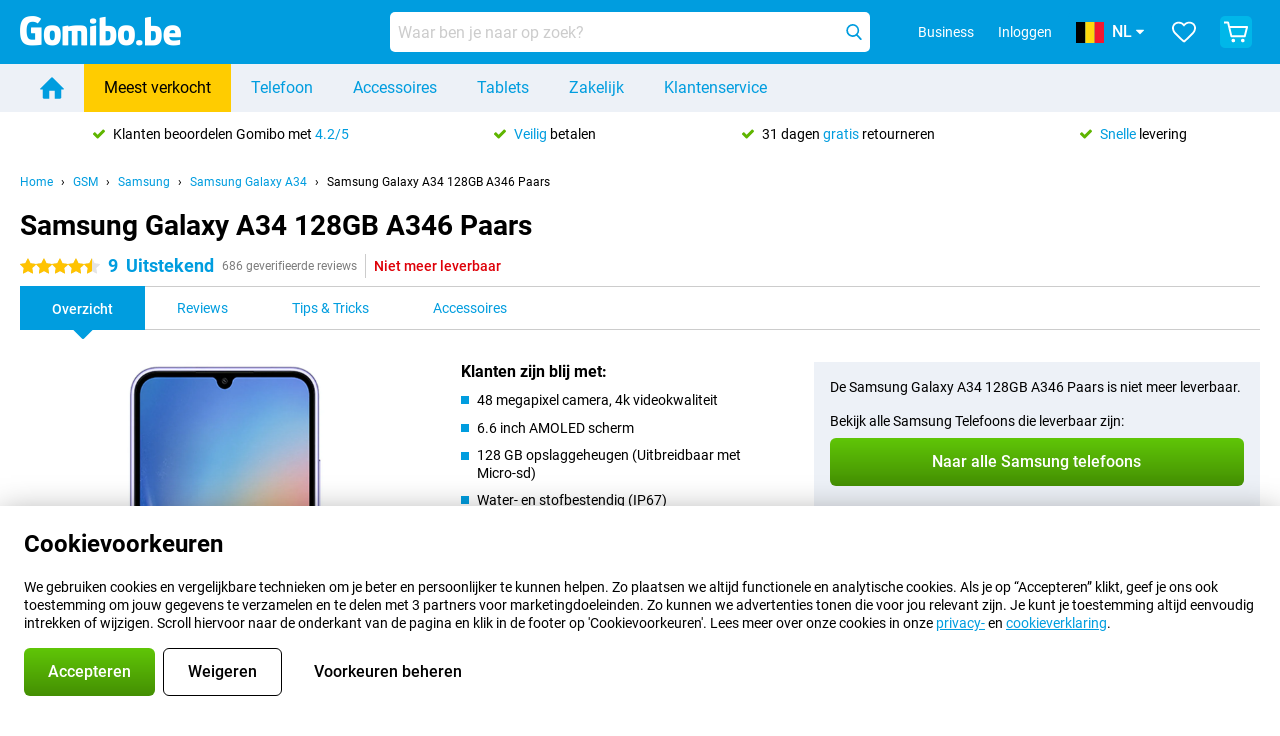

--- FILE ---
content_type: text/html; charset=UTF-8
request_url: https://www.gomibo.be/nl/samsung-galaxy-a34/128gb-paars
body_size: 37577
content:
<!DOCTYPE html>

<html lang="nl-BE" data-lang="nl">
	<head>
		
						<title data-react-helmet="true">Samsung Galaxy A34 128GB A346 Paars - kopen - Gomibo.be</title>

			
				<meta http-equiv="Content-Type" content="text/html; charset=UTF-8" data-react-helmet="true">
				<meta http-equiv="X-UA-Compatible" content="IE=edge" data-react-helmet="true">

				<meta name="author" content="Gomibo.be" data-react-helmet="true">
				<meta name="copyright" content="&copy; Gomibo.be" data-react-helmet="true">
				<meta name="viewport" content="width=device-width, initial-scale=1" data-react-helmet="true">
				<meta name="format-detection" content="telephone=no" data-react-helmet="true">

				<meta name="google-site-verification" content="TvBeIyAFVVs_hVEQKqVUUEVnS6z23d06wqhdX3KgngM" data-react-helmet="true">

				<meta name="description" content="Bestel de Samsung Galaxy A34 128GB A346 Paars ✓ Simlockvrij ✓ Voor 22:00u besteld, morgen in huis ✓ Gratis tot 31 dagen retour" data-react-helmet="true">
				<meta name="robots" content="index,follow" data-react-helmet="true">
				<link rel="canonical" href="https://www.gomibo.be/nl/samsung-galaxy-a34/128gb-paars" data-react-helmet="true">
			
			
					<link data-react-helmet="true" rel="alternate" href="https://www.belsimpel.nl/samsung-galaxy-a34/128gb-paars" hreflang="nl-nl">
					<link data-react-helmet="true" rel="alternate" href="https://www.gomibo.de/samsung-galaxy-a34/128gb-lila" hreflang="de-de">
					<link data-react-helmet="true" rel="alternate" href="https://www.gomibo.at/samsung-galaxy-a34/128gb-lila" hreflang="de-at">
					<link data-react-helmet="true" rel="alternate" href="https://www.gomibo.ie/samsung-galaxy-a34/128gb-purple" hreflang="en-ie">
					<link data-react-helmet="true" rel="alternate" href="https://www.gomibo.be/nl/samsung-galaxy-a34/128gb-paars" hreflang="nl-be">
					<link data-react-helmet="true" rel="alternate" href="https://www.gomibo.be/fr/samsung-galaxy-a34/128gb-violet" hreflang="fr-be">
					<link data-react-helmet="true" rel="alternate" href="https://www.gomibo.co.uk/samsung-galaxy-a34/128gb-purple" hreflang="en-gb">
					<link data-react-helmet="true" rel="alternate" href="https://www.gomibo.se/en/samsung-galaxy-a34/128gb-purple" hreflang="en-se">
					<link data-react-helmet="true" rel="alternate" href="https://www.gomibo.se/samsung-galaxy-a34/128gb-lila" hreflang="sv-se">
					<link data-react-helmet="true" rel="alternate" href="https://www.gomibo.ch/de/samsung-galaxy-a34/128gb-lila" hreflang="de-ch">
					<link data-react-helmet="true" rel="alternate" href="https://www.gomibo.ch/en/samsung-galaxy-a34/128gb-purple" hreflang="en-ch">
					<link data-react-helmet="true" rel="alternate" href="https://www.gomibo.ch/it/samsung-galaxy-a34/128gb-viola" hreflang="it-ch">
					<link data-react-helmet="true" rel="alternate" href="https://www.gomibo.ch/fr/samsung-galaxy-a34/128gb-violet" hreflang="fr-ch">
					<link data-react-helmet="true" rel="alternate" href="https://www.gomibo.fi/en/samsung-galaxy-a34/128gb-purple" hreflang="en-fi">
					<link data-react-helmet="true" rel="alternate" href="https://www.gomibo.fi/samsung-galaxy-a34/128gb-violetti" hreflang="fi-fi">
					<link data-react-helmet="true" rel="alternate" href="https://www.gomibo.pl/en/samsung-galaxy-a34/128gb-purple" hreflang="en-pl">
					<link data-react-helmet="true" rel="alternate" href="https://www.gomibo.pl/samsung-galaxy-a34/128gb-fioletowy" hreflang="pl-pl">
					<link data-react-helmet="true" rel="alternate" href="https://www.gomibo.it/en/samsung-galaxy-a34/128gb-purple" hreflang="en-it">
					<link data-react-helmet="true" rel="alternate" href="https://www.gomibo.it/samsung-galaxy-a34/128gb-viola" hreflang="it-it">
					<link data-react-helmet="true" rel="alternate" href="https://www.gomibo.es/en/samsung-galaxy-a34/128gb-purple" hreflang="en-es">
					<link data-react-helmet="true" rel="alternate" href="https://www.gomibo.es/samsung-galaxy-a34/128gb-violeta" hreflang="es-es">
					<link data-react-helmet="true" rel="alternate" href="https://www.gomibo.cz/en/samsung-galaxy-a34/128gb-purple" hreflang="en-cz">
					<link data-react-helmet="true" rel="alternate" href="https://www.gomibo.cz/samsung-galaxy-a34/128gb-fialova" hreflang="cs-cz">
					<link data-react-helmet="true" rel="alternate" href="https://www.gomibo.no/en/samsung-galaxy-a34/128gb-purple" hreflang="en-no">
					<link data-react-helmet="true" rel="alternate" href="https://www.gomibo.no/samsung-galaxy-a34/128gb-lilla" hreflang="no-no">
					<link data-react-helmet="true" rel="alternate" href="https://www.gomibo.fr/en/samsung-galaxy-a34/128gb-purple" hreflang="en-fr">
					<link data-react-helmet="true" rel="alternate" href="https://www.gomibo.fr/samsung-galaxy-a34/128gb-violet" hreflang="fr-fr">
					<link data-react-helmet="true" rel="alternate" href="https://www.gomibo.dk/en/samsung-galaxy-a34/128gb-purple" hreflang="en-dk">
					<link data-react-helmet="true" rel="alternate" href="https://www.gomibo.dk/samsung-galaxy-a34/128gb-lilla" hreflang="da-dk">
					<link data-react-helmet="true" rel="alternate" href="https://www.gomibo.gr/en/samsung-galaxy-a34/128gb-purple" hreflang="en-gr">
					<link data-react-helmet="true" rel="alternate" href="https://www.gomibo.hr/en/samsung-galaxy-a34/128gb-purple" hreflang="en-hr">
					<link data-react-helmet="true" rel="alternate" href="https://www.gomibo.cy/en/samsung-galaxy-a34/128gb-purple" hreflang="en-cy">
					<link data-react-helmet="true" rel="alternate" href="https://www.gomibo.ee/en/samsung-galaxy-a34/128gb-purple" hreflang="en-ee">
					<link data-react-helmet="true" rel="alternate" href="https://www.gomibo.hu/en/samsung-galaxy-a34/128gb-purple" hreflang="en-hu">
					<link data-react-helmet="true" rel="alternate" href="https://www.gomibo.lu/en/samsung-galaxy-a34/128gb-purple" hreflang="en-lu">
					<link data-react-helmet="true" rel="alternate" href="https://www.gomibo.lv/en/samsung-galaxy-a34/128gb-purple" hreflang="en-lv">
					<link data-react-helmet="true" rel="alternate" href="https://www.gomibo.lt/en/samsung-galaxy-a34/128gb-purple" hreflang="en-lt">
					<link data-react-helmet="true" rel="alternate" href="https://www.gomibo.mt/en/samsung-galaxy-a34/128gb-purple" hreflang="en-mt">
					<link data-react-helmet="true" rel="alternate" href="https://www.gomibo.pt/en/samsung-galaxy-a34/128gb-purple" hreflang="en-pt">
					<link data-react-helmet="true" rel="alternate" href="https://www.gomibo.pt/samsung-galaxy-a34/128gb-purpura" hreflang="pt-pt">
					<link data-react-helmet="true" rel="alternate" href="https://www.gomibo.ro/en/samsung-galaxy-a34/128gb-purple" hreflang="en-ro">
					<link data-react-helmet="true" rel="alternate" href="https://www.gomibo.sk/en/samsung-galaxy-a34/128gb-purple" hreflang="en-sk">
					<link data-react-helmet="true" rel="alternate" href="https://www.gomibo.si/en/samsung-galaxy-a34/128gb-purple" hreflang="en-si">
			

			
									<link
						rel="preconnect"
						href="//bsimg.nl"
												data-react-helmet="true"
					>
									<link
						rel="preconnect"
						href="//www.google-analytics.com"
												data-react-helmet="true"
					>
									<link
						rel="preconnect"
						href="//www.googletagmanager.com"
												data-react-helmet="true"
					>
									<link
						rel="preconnect"
						href="//googleads.g.doubleclick.net"
													crossorigin
												data-react-helmet="true"
					>
									<link
						rel="preconnect"
						href="//connect.facebook.net"
													crossorigin
												data-react-helmet="true"
					>
									<link
						rel="preconnect"
						href="//www.facebook.com"
													crossorigin
												data-react-helmet="true"
					>
									<link
						rel="preconnect"
						href="//s3-eu-west-1.amazonaws.com"
													crossorigin
												data-react-helmet="true"
					>
				
									<link href="https://www.googletagmanager.com/gtag/js?id=G-RF0H7QTE0Y" rel="preload" as="script">
				
									<script>
						(function(w, d, s, l, i, z) {
							w[l] = w[l] || [];
							w[l].push({
								'gtm.start': new Date().getTime(),
								event: 'gtm.js'
							});
							var f = d.getElementsByTagName(s)[0],
								j = d.createElement(s),
								dl = l != 'dataLayer' ? '&l=' + l : '';
							j.async = true;
							j.src = z + '/aabcona/gtm.js?id=' + i + dl;
							f.parentNode.insertBefore(j, f);
						})(window, document, 'script', 'dataLayer', 'GTM-WHNG6L54', 'https://www.gomibo.be');
					</script>
							

			
			
				<meta name="theme-color" content="#009ddf" data-react-helmet="true"> 				<link rel="icon" type="image/png" href="https://bsimg.nl/assets/img/shared/branding/gomibo_be/favicon/favicon-96x96.png" sizes="96x96" data-react-helmet="true" />
				<link rel="icon" type="image/svg+xml" href="https://bsimg.nl/assets/img/shared/branding/gomibo_be/favicon/favicon.svg" data-react-helmet="true" />
				<link rel="shortcut icon" href="https://bsimg.nl/assets/img/shared/branding/gomibo_be/favicon/favicon.ico" data-react-helmet="true" />
				<link rel="apple-touch-icon" sizes="180x180" href="https://bsimg.nl/assets/img/shared/branding/gomibo_be/favicon/apple-touch-icon.png" data-react-helmet="true" />
			

			
							

			
				<meta name="twitter:card" content="summary_large_image" data-react-helmet="true">
									<meta name="twitter:site" content="@gomibo" data-react-helmet="true">
							

			
				<meta property="og:locale" content="nl_BE" data-react-helmet="true">
				<meta property="og:type" content="website" data-react-helmet="true">
				<meta property="og:site_name" content="Gomibo.be" data-react-helmet="true">
				
					<meta property="og:url" content="https://www.gomibo.be/nl/samsung-galaxy-a34/128gb-paars" data-react-helmet="true">
					<meta property="og:title" content="Samsung Galaxy A34 128GB A346 Paars - kopen" data-react-helmet="true">
					<meta property="og:description" content="Bestel de Samsung Galaxy A34 128GB A346 Paars ✓ Simlockvrij ✓ Voor 22:00u besteld, morgen in huis ✓ Gratis tot 31 dagen retour" data-react-helmet="true">
				
				
					<meta property="og:image" content="https://bsimg.nl/images/samsung-galaxy-a34-128gb-paars_1.jpg/ByqqCHSNYXtcIB1l3YzqY_FuO4U%3D/fit-in/0x0/filters%3Aupscale%28%29" data-react-helmet="true">
					<meta property="og:image:secure_url" content="https://bsimg.nl/images/samsung-galaxy-a34-128gb-paars_1.jpg/ByqqCHSNYXtcIB1l3YzqY_FuO4U%3D/fit-in/0x0/filters%3Aupscale%28%29" data-react-helmet="true">
					
						<meta property="og:image:width" content="325" data-react-helmet="true">
					
					
						<meta property="og:image:height" content="505" data-react-helmet="true">
					
				
			

			
			<script id="head_breadcrumbs" type="application/ld+json" data-react-helmet="true">
				{
    "@context": "https://schema.org",
    "@type": "BreadcrumbList",
    "itemListElement": [
        {
            "@type": "ListItem",
            "position": 1,
            "item": {
                "@id": "https://www.gomibo.be/nl/",
                "name": "Home"
            }
        },
        {
            "@type": "ListItem",
            "position": 2,
            "item": {
                "@id": "https://www.gomibo.be/nl/telefoon",
                "name": "GSM"
            }
        },
        {
            "@type": "ListItem",
            "position": 3,
            "item": {
                "@id": "https://www.gomibo.be/nl/telefoon/samsung",
                "name": "Samsung"
            }
        },
        {
            "@type": "ListItem",
            "position": 4,
            "item": {
                "@id": "https://www.gomibo.be/nl/samsung-galaxy-a34",
                "name": "Samsung Galaxy A34"
            }
        },
        {
            "@type": "ListItem",
            "position": 5,
            "item": {
                "@id": "https://www.gomibo.be/nl/samsung-galaxy-a34/128gb-paars",
                "name": "Samsung Galaxy A34 128GB A346 Paars"
            }
        }
    ]
}
			</script>
		

			
			<script id="head_schema" type="application/ld+json" data-react-helmet="true">
				{
    "@context": "https://schema.org",
    "@type": "Product",
    "name": "Samsung Galaxy A34 128GB A346 Paars",
    "image": [
        "https://bsimg.nl/images/samsung-galaxy-a34-128gb-paars_1.jpg/ByqqCHSNYXtcIB1l3YzqY_FuO4U%3D/fit-in/0x0/filters%3Aupscale%28%29",
        "https://bsimg.nl/images/samsung-galaxy-a34-128gb-paars_2.jpg/G6j4rA7gIX2p_PAUw76ohvaj56Q%3D/fit-in/0x0/filters%3Aupscale%28%29",
        "https://bsimg.nl/images/samsung-galaxy-a34-128gb-paars_3.jpg/j-COImAUBf9evfFy7Qu0URwWZG0%3D/fit-in/0x0/filters%3Aupscale%28%29",
        "https://bsimg.nl/images/samsung-galaxy-a34-128gb-paars_4.jpg/v_ohUGdaxgc7ph0qxHS46HdEEZQ%3D/fit-in/0x0/filters%3Aupscale%28%29",
        "https://bsimg.nl/images/samsung-galaxy-a34-128gb-paars_5.jpg/GClE3jD4rS2_rQaU05TXJ2Fel4w%3D/fit-in/0x0/filters%3Aupscale%28%29",
        "https://bsimg.nl/images/samsung-galaxy-a34-128gb-paars_6.jpg/dV84FX-_xE1XB3mYgUloWsd1oZI%3D/fit-in/0x0/filters%3Aupscale%28%29",
        "https://bsimg.nl/images/samsung-galaxy-a34-128gb-paars_7.jpg/HjtcaO-GZ4NNxGMRuDiJUFsQqgY%3D/fit-in/0x0/filters%3Aupscale%28%29",
        "https://bsimg.nl/images/samsung-galaxy-a34-128gb-paars_8.jpg/0f6bBrp1Yl7UC9cMiKUnDutmZi8%3D/fit-in/0x0/filters%3Aupscale%28%29"
    ],
    "url": "https://www.gomibo.be/nl/samsung-galaxy-a34/128gb-paars",
    "description": "Over het Samsung Galaxy A34 128GB A346 Paars: specificaties, reviews, abonnementen, nieuws, tips & tricks, veelgestelde vragen, accessoires en bestel het product!",
    "gtin13": "8806094813883",
    "sku": "SM-A346BLVAEUB",
    "brand": {
        "@type": "Thing",
        "name": "Samsung"
    },
    "aggregateRating": {
        "@type": "AggregateRating",
        "ratingValue": 9,
        "reviewCount": 686,
        "bestRating": 10,
        "worstRating": 0
    },
    "offers": {
        "@type": "Offer",
        "priceCurrency": "EUR",
        "price": 265,
        "url": "https://www.gomibo.be/nl/samsung-galaxy-a34/128gb-paars",
        "itemCondition": "https://schema.org/NewCondition",
        "availability": "https://schema.org/Discontinued",
        "seller": {
            "@type": "Organization",
            "name": "Gomibo.be",
            "url": "https://www.gomibo.be",
            "logo": "https://bsimg.nl/assets/img/shared/branding/gomibo_be/social/share_logo.png",
            "email": "info@gomibo.be",
            "telephone": "+3238083545"
        }
    }
}
			</script>
		

							<script>
					try {
						if (!/^(?!Windows).*Linux.*Android [0-9]+[0-9.]*/i.test(navigator.userAgent)) {
							var document_head = document.getElementsByTagName('head')[0];
							var fonts_css_link = document.createElement('link');
							fonts_css_link.rel = 'stylesheet';
							fonts_css_link.type = 'text/css';
							fonts_css_link.media = 'screen';
														fonts_css_link.href = "/assets/css/responsive/gomibo/fonts.css?57619e445f74a8f4813f54ec89280902";
							document_head.appendChild(fonts_css_link);
						}
					} catch (err) {
											}
				</script>
			
						<script type="module" src="/assets/react/vendor.js?719b26a265f96ecdf9d0"></script>
			<script type="module" src="/assets/react/commons.js?3087ca1da660f7a1035e"></script>
			<script type="module" src="/assets/react/app.js?9d49039d959776a53958"></script>
			<script type="module" src="/assets/react/header.js?9a1d199f0597956cd86e"></script>
			
	<script type="module" src="/assets/react/productdetail.js?f37788114d09298347c0"></script>
	<link rel="preload" as="image" href="https://bsimg.nl/assets/img/shared/branding/gomibo_be/logo/site_header.png">
			<link rel="preload" as="image" href="https://bsimg.nl/images/samsung-galaxy-a34-128gb-paars_1.jpg/AKwJBM5cLBtsGr-vBrC-Zsao27s%3D/fit-in/257x400/filters%3Aformat%28png%29%3Aupscale%28%29" imagesrcset="https://bsimg.nl/images/samsung-galaxy-a34-128gb-paars_1.jpg/D-5xLTEn4UzhSUA41H2tCT0aYys%3D/fit-in/257x400/filters%3Aformat%28webp%29%3Aupscale%28%29 257w,https://bsimg.nl/images/samsung-galaxy-a34-128gb-paars_1.jpg/LUuF9usvyUWU06XrzRiC3xjqy8U%3D/fit-in/514x800/filters%3Aformat%28webp%29%3Aupscale%28%29 514w,https://bsimg.nl/images/samsung-galaxy-a34-128gb-paars_1.jpg/1h6In5O18iiigX3qAljbT2lgXEQ%3D/fit-in/771x1200/filters%3Aformat%28webp%29%3Aupscale%28%29 771w" imagesizes="100vw">
	

						
						

    	<script data-name="windowVariable">window.allowSentry = "true"</script>
	<script data-name="windowVariable">window.deployedGitSha = "b1e803816dbee8141dd0bef3d29e859a73e3793d"</script>
	<script data-name="windowVariable">window.sentryDsn = "https://748af9a1ce5f480290c68043c76a1ea2@sentry.belsimpel.nl/11"</script>
	<script data-name="windowVariable">window.staggeredVariations = "null"</script>



                        	<script data-name="windowVariable">window.translations = "[{\"nl\":{\"\":\"\",\"%number_of_reviews% verified review\":[\"{count, plural,\",\"one {%number_of_reviews% geverifieerde review}\",\"other {%number_of_reviews% geverifieerde reviews}\",\"}\"],\"%number_of_stars% star\":[\"{count, plural,\",\"one {%number_of_stars% ster}\",\"other {%number_of_stars% sterren}\",\"}\"],\"(This review is) about [provider name]\\u0004about %provider_name%\":\"over %provider_name%\",\"(This review is) about the [variant name]\\u0004about the %variant_name%\":\"over de %variant_name%\",\"(excl. VAT)\":\"(excl. btw)\",\"(provider dependent)\":\"(providerafhankelijk)\",\"9701 DA\":\"9701 DA\",\"Add %product_name% to your shopping cart\":\"%product_name% aan je winkelwagen toevoegen\",\"All news articles\":\"Alle nieuwsberichten\",\"All pros & cons\":\"Alle plus- & minpunten\",\"All reviews\":\"Alle reviews\",\"Buy a SIM Free %product_group_name%? The options:\":\"%product_group_name% los kopen? De opties:\",\"Buy the %product_group_name%? The options:\":\"%product_group_name% kopen? De opties:\",\"Capacity\":\"Variant\",\"Capacity:\":\"Variant:\",\"Change address\":\"Adres wijzigen\",\"Check postal code\":\"Controleer adres\",\"Choose your provider...\":\"Kies je provider...\",\"Colour\":\"Kleur\",\"Colour and capacity\":\"Kleur en variant\",\"Colour and capacity:\":\"Kleur en variant:\",\"Colour:\":\"Kleur:\",\"Complete description\":\"Volledige beschrijving\",\"Con\":\"Minpunt\",\"Condition:\":\"Conditie:\",\"Confirm\":\"Bevestigen\",\"Delivery time\":\"Levertijd\",\"Detailed specifications\":\"Uitgebreide specificaties\",\"Device upfront\":\"Toestel eenmalig\",\"Enter your email address\":\"Vul je e-mailadres in\",\"Estimated retail price\":\"Verwachte verkoopprijs\",\"Everything about %provider% and your contract\":\"Alles over %provider% en je abonnement\",\"Everything about the %product_group_name%\":\"Alles over de %product_group_name%\",\"Excl. VAT\":\"Excl. btw\",\"Go straight to:\":\"Ga snel naar:\",\"Hide compatible products\":\"Verberg geschikte producten\",\"House number\":\"Huisnummer\",\"House number:\":\"Huisnummer:\",\"How are our reviews created?\":\"Hoe komen onze reviews tot stand?\",\"I recommend this product\":\"Ik raad dit product aan\",\"Icon %name%\":\"Icoon %name%\",\"In stock\":\"Op voorraad\",\"In stock:\":\"Op voorraad:\",\"Incl. VAT\":\"Incl. btw\",\"Information\":\"Meer informatie\",\"Keep me updated\":\"Houd me op de hoogte\",\"Language:\":\"Taal:\",\"Loading...\":\"Laden...\",\"More information\":\"Meer informatie\",\"More videos\":\"Meer video\'s\",\"News article contains a video\":\"Nieuwsartikel bevat een video\",\"No reviews yet\":\"Nog geen reviews\",\"Not in stock\":\"Niet op voorraad\",\"Not in stock %clr_grey_dark%%plain%at this store %with_provider% %end_plain%%end_clr_grey_dark%\":\"Niet op voorraad %clr_grey_dark%%plain%in deze winkel %with_provider% %end_plain%%end_clr_grey_dark%\",\"Not in stock %clr_grey_dark%%plain%at this store%end_plain%%end_clr_grey_dark%\":\"Niet op voorraad %clr_grey_dark%%plain%in deze winkel%end_plain%%end_clr_grey_dark%\",\"Order\":\"Bestel\",\"Play video\":\"Video afspelen\",\"Postal code\":\"Postcode\",\"Postal code:\":\"Postcode:\",\"Price\":\"Prijs\",\"Pro\":\"Pluspunt\",\"Provider-dependent delivery time\":\"Providerafhankelijke levertijd\",\"Rate this review with a \'thumbs down\'\":\"Beoordeel deze review met een \'duim omlaag\'\",\"Rate this review with a \'thumbs up\'\":\"Beoordeel deze review met een \'duim omhoog\'\",\"Repairability index\":\"Herstelbaarheidsindex\",\"Retail price\":\"Verkoopprijs\",\"Scroll down for more information\":\"Scroll voor meer informatie\",\"See terms and conditions for special offers\":\"Bekijk de actievoorwaarden\",\"Select your bundle:\":\"Kies je bundel:\",\"Show all compatible products (%amount%)\":\"Toon alle geschikte producten (%amount%)\",\"Something went wrong while saving your rating. Please try again in a few minutes.\":\"Er ging iets fout bij het opslaan van je beoordeling. Probeer het over een paar minuten opnieuw.\",\"Sort by:\":\"Sorteer op:\",\"Special Offer:\":\"Actie:\",\"Storage\":\"Opslag\",\"Store availability\":\"Winkelvoorraad\",\"Store:\":[\"{count, plural,\",\"one {Winkel:}\",\"other {Winkels:}\",\"}\"],\"Suffix\":\"Toevoeging\",\"The %product_name% is compatible to use in combination with the following phones and tablets.\":\"De %product_name% is te gebruiken in combinatie met de volgende smartphones en tablets.\",\"The benefits of ordering at %domain_name%\":\"De voordelen van bestellen bij %domain_name%\",\"Tip!\":\"Tip!\",\"Video\":\"Video\",\"Video:\":\"Video:\",\"View all outlets\":\"Bekijk alle outlettoestellen\",\"View frequencies\":\"Bekijk frequenties\",\"You cannot re-rate this review\":\"Je kan deze review niet opnieuw beoordelen\",\"Your email address\":\"Jouw e-mailadres\",\"a\":\"a\",\"excl. VAT\":\"Excl. btw\",\"from:\":\"vanaf:\"}},{\"nl\":{\"\":\"\",\"%current_provider% continues as %new_provider%\":\"%current_provider% gaat verder als %new_provider%\",\"%number% result\":[\"{count, plural,\",\"one {%number% resultaat}\",\"other {%number% resultaten}\",\"}\"],\"(excl. VAT)\":\"(excl. btw)\",\"Adapter cable\":\"Adapter kabel\",\"Add another %device%\":\"Nog een %device% toevoegen\",\"Additional customer benefit\":\"Extra klantvoordeel\",\"All %count% filters\":\"Alle %count% filters\",\"All options\":\"Alle opties\",\"Amount\":\"Aantal\",\"Audio cable\":\"Audio kabel\",\"Battery case\":\"Battery case\",\"Bike holders\":\"Fietshouder\",\"Black speakers\":\"Zwarte speakers\",\"Bluetooth\":\"Bluetooth\",\"Both\":\"Allebei\",\"Built-in GPS\":\"Ingebouwde GPS\",\"Calculation example\":\"Voorbeeldberekening\",\"Car chargers\":\"Autoladers\",\"Car holders\":\"Autohouders\",\"Change or reset your filters for more results\":\"Wijzig je filters of maak ze ongedaan voor meer resultaten\",\"Charges telephone\":\"Laadt telefoon op\",\"Check out the best offer for your phone number\":\"Bekijk het beste aanbod voor jouw 06-nummer\",\"Check out your loyalty discount at your provider\":\"Check je vaste klanten-korting bij jouw provider\",\"Clear\":\"Wissen\",\"Click on the product image for more information.\":\"Klik op de productafbeelding voor meer informatie.\",\"Clip holders\":\"Met Klem\",\"Close\":\"Sluiten\",\"Contract length\":\"Duur overeenkomst\",\"Costs per term\":\"Termijnbedrag\",\"Data cable\":\"Data kabel\",\"Device name\":\"Toestelnaam\",\"Do you get a loyalty discount?\":\"Krijg jij vaste klantenkorting?\",\"Do you get a loyalty or family discount with %brand_name%?\":\"Krijg jij vaste klanten- of familiekorting bij %brand_name%?\",\"Do you want more information about the European standard form and paying in instalments?\":\"Wil je meer weten over het Europees standaardformulier en gespreid betalen?\",\"Don\'t know what you want?\":\"Heb je geen idee?\",\"Done in 2 minutes.\":\"Binnen 2 minuten geregeld.\",\"Dual SIM\":\"Dual-Sim\",\"Filter\":\"Filter\",\"Filter %device_type%\":\"Filter %device_type%\",\"Filter contracts\":\"Filter abonnementen\",\"Filters:\":\"Filters:\",\"Find the best deals\":\"Vind de beste deals\",\"Find your ideal %device%\":\"Zoek en vind jouw ideale %device%\",\"First select your\":\"Selecteer eerst je\",\"Fixed debit interest rate\":\"Vaste debetrentevoet\\/JKP\",\"For fitness\":\"Voor Fitness\",\"For men\":\"Voor heren\",\"For women\":\"Voor dames\",\"Get your hands on the %device_name% right now.\":\"Neem je %device_name% morgen al in gebruik.\",\"Grid\":\"Grid\",\"HDMI cable\":\"HDMI kabel\",\"Hardened glass\":\"Hardened glass\",\"Hide filters\":\"Verberg filters\",\"In ear\":\"In ear\",\"Leave blank to view all results\":\"Laat leeg om alle resultaten te zien\",\"Less options\":\"Minder opties\",\"Lightning cable\":\"Lightning kabel\",\"Lightning connector\":\"Lightning kabel\",\"List\":\"Lijst\",\"MobielWerkt B.V. acts as an intermediary for different providers, acts as an exempt intermediary for the Finance B.V. of the chosen provider, and does not give advice about the device loan.\":\"MobielWerkt B.V. bemiddelt namens verschillende partijen en treedt op als vrijgestelde bemiddelaar voor de Finance B.V. van de gekozen provider en geeft geen advies over de toestellening.\",\"More information\":\"Meer informatie\",\"Multipoint pairing\":\"Multipoint pairing\",\"No products were found\":\"Geen producten gevonden\",\"No products were found.\":\"Geen producten gevonden.\",\"Noise cancelling\":\"Noise cancelling\",\"Noise filtering\":\"Noise filtering\",\"Orders can be placed from 4 months before the end of your current contract.\":\"Bestellen kan vanaf 4 maanden voor het einde van je huidige contract.\",\"Over ear\":\"Over ear\",\"Personal offers\":\"Persoonlijke aanbiedingen\",\"Price\":\"Prijs\",\"Product\":\"Product\",\"Products\":\"Producten\",\"Quick charging\":\"Snelladers\",\"Read it here.\":\"Lees het hier.\",\"Read less\":\"Lees minder\",\"Read more...\":\"Lees meer...\",\"Reset\":\"Herstel\",\"Reset all filters.\":\"Herstel alle filters.\",\"See which discounts and extras you can get\":\"Bekijk welke kortingen en extra\'s jij kunt krijgen\",\"Select the products that are already active on your address, and see which benefits you\'ll get:\":\"Selecteer de producten die al actief zijn op jouw adres en zie meteen welke voordelen je krijgt:\",\"Select your %device%\":\"Kies jouw %device%\",\"Show %number% result\":[\"{count, plural,\",\"one {Toon %number% resultaat}\",\"other {Toon %number% resultaten}\",\"}\"],\"Sort\":\"Sorteer\",\"Sort by:\":\"Sorteer op:\",\"Stock\":\"Voorraad\",\"The device loan is a form of non-revolving purchase financing by the Finance B.V. of the chosen partner.\":\"De toestellening is een aflopend goederenkrediet aangeboden door de Finance B.V. van de gekozen provider.\",\"This table contains a calculation for a device loan and the price per month as an example.\":\"Deze tabel bevat een (voorbeeld)berekening van een toestellening en de prijs per maand.\",\"Tip!\":\"Tip!\",\"Total credit amount\":\"Totaal kredietbedrag\",\"Total device costs\":\"Totale toestelkosten\",\"Transparent cases\":\"Doorzichtige hoesjes\",\"USB-C connection\":\"USB-C kabel\",\"USB-C connector\":\"USB-C kabel\",\"Undo filters\":\"Filters ongedaan maken\",\"Upfront payment\":\"Eenmalige betaling\",\"Water resistant\":\"Waterbestendig\",\"Which products are already registered to your address?\":\"Welke producten heb jij al op je adres?\",\"White headphones\":\"Waterbestendige koptelefoons\",\"Wireless\":\"Draadloos\",\"Wireless chargers\":\"Draadloze opladers\",\"Wireless charging\":\"Draadloos opladen\",\"You can upgrade or switch!\":\"Je kunt verlengen of overstappen!\",\"You will need to determine whether the device loan fits your personal circumstances.\":\"Je dient zelf te bepalen of de toestellening aansluit bij jouw persoonlijke omstandigheden.\",\"You\'ll always keep %phone_number% for free.\":\"Je behoudt altijd gratis %phone_number%.\",\"Your %current_provider% contract has been converted to a %new_provider% contract. Do you want to upgrade your current contract? Then you can upgrade your %new_provider% contract via %brand_name%.\":\"Je %current_provider%-abonnement is omgezet naar een %new_provider%-abonnement. Wil je je huidige abonnement verlengen? Dan kun je via %brand_name% verlengen bij %new_provider%.\",\"Your current contract\'s end date:\":\"Einddatum van je abonnement:\",\"current provider\":\"huidige provider\"}},{\"nl\":{\"\":\"\",\"%bold%Please note!%end_bold% Certain products have been removed from your favourites list because they are no longer available or the bundle has changed.\":\"%bold%Let op!%end_bold% Bepaalde producten zijn uit je favorietenlijst verwijderd omdat ze niet meer leverbaar zijn of de bundel is aangepast.\",\"%contract_duration_in_months% month\":[\"{count, plural,\",\"one {%contract_duration_in_months% maand}\",\"other {%contract_duration_in_months% maanden}\",\"}\"],\"%credit% prepaid credit\":\"%credit% beltegoed\",\"%number% options selected\":\"%number% opties geselecteerd\",\"%number_of_items% item\":[\"{count, plural,\",\"one {%number_of_items% stuk}\",\"other {%number_of_items% stuks}\",\"}\"],\"%number_of_orders% pending order\":[\"{count, plural,\",\"one {%number_of_orders% lopende order}\",\"other {%number_of_orders% lopende orders}\",\"}\"],\"%number_of_reviews% review\":[\"{count, plural,\",\"one {%number_of_reviews% review}\",\"other {%number_of_reviews% reviews}\",\"}\"],\"%number_of_reviews% verified review\":[\"{count, plural,\",\"one {%number_of_reviews% geverifieerde review}\",\"other {%number_of_reviews% geverifieerde reviews}\",\"}\"],\"%number_of_stars% star\":[\"{count, plural,\",\"one {%number_of_stars% ster}\",\"other {%number_of_stars% sterren}\",\"}\"],\"%provider_name% Data Only contract\":\"%provider_name%-Data Only-abonnement\",\"%provider_name% Data Only upgrade\":\"%provider_name%-Data Only-verlenging\",\"%provider_name% Sim Only contract\":\"%provider_name% GSM-abonnement\",\"%provider_name% Sim Only contract - Young\":\"%provider_name% GSM-abonnement - Jeugd\",\"%provider_name% Sim Only upgrade\":\"%provider_name% GSM-abonnement verlenging\",\"%provider_name% Sim Only upgrade - Young\":\"%provider_name% GSM-abonnement verlenging - Jeugd\",\"%provider_name% contract\":\"%provider_name%-abonnement\",\"%provider_name% contract - Young\":\"%provider_name% contract - Jeugd\",\"%provider_name% upgrade\":\"%provider_name%-verlenging\",\"%provider_name% upgrade - Young\":\"%provider_name% verlenging - Jeugd\",\"(excl. VAT):\":\"(excl. btw):\",\"1 year\":\"1 jaar\",\"2 year\":\"2 jaar\",\"3-in-1 SIM card\":\"3-in-1 simkaart\",\"A letter with a simple step-by-step plan is included with the delivered SIM card. We will transfer your own phone number to your new SIM card on the same day that you perform these steps.\":\"Bij de geleverde simkaart zit een brief met een eenvoudig stappenplan. Wanneer je dit uitvoert zetten wij dezelfde dag je eigen telefoonnummer over op je nieuwe simkaart.\",\"A verification token has been sent to your email address. Fill in this verification token to log in.\":\"Er is een verificatiecode verstuurd naar je e-mailadres. Vul deze verificatiecode in om in te loggen\",\"Accessories made for the %device_name% - Recommended by our experts\":\"Accessoires speciaal voor de %device_name% - Door onze experts aanbevolen\",\"Add %product_name% to your shopping cart\":\"%product_name% aan je winkelwagen toevoegen\",\"Add products to your favourites by clicking on \":\"Voeg producten toe door te klikken op \",\"Add to your favourites\":\"Voeg toe aan je favorieten\",\"Added\":\"Toegevoegd\",\"Added to your shopping cart\":\"Aan je winkelwagen toegevoegd\",\"After %amount% month:\":[\"{count, plural,\",\"one {Na %amount% maand:}\",\"other {Na %amount% maanden:}\",\"}\"],\"All options\":\"Alle opties\",\"Already have an account?\":\"Heb je al een account?\",\"Amount\":\"Aantal\",\"Amount:\":\"Aantal:\",\"Are you staying with the same provider?\":\"Blijf je bij dezelfde provider?\",\"As the name suggests, you\'ll receive 3 sizes in 1.\":\"De naam zegt het al; het zijn 3 formaten simkaarten in 1.\",\"At home or at work:\":\"Thuis of op het werk:\",\"At home, at work, or via PostNL pick-up point:\":\"Thuis, op het werk, of via PostNL-afhaalpunt:\",\"Business\":\"Zakelijk\",\"By entering your details, you agree to our privacy statement.\":\"Door je gegevens in te vullen ga je akkoord met onze privacyverklaring.\",\"Cable connection\":\"Kabel verbinding\",\"Can you transfer %number%?\":\"Kun je %number% meenemen?\",\"Change shopping cart\":\"Wijzig winkelwagen\",\"Check now\":\"Controleer nu\",\"Check other data\":\"Andere gegevens controleren\",\"Check with %current_provider% if you can already take or renew %phone_number% and see your personal discount\":\"Controleer bij %current_provider% of je %phone_number% al kunt meenemen of verlengen en bekijk je persoonlijke korting\",\"Check with %current_provider% whether you can already upgrade or transfer %phone_number%:\":\"Controleer bij %current_provider% of je %phone_number% al kunt meenemen of verlengen:\",\"Choose your bundle\":\"Kies je bundel\",\"Choose your provider...\":\"Kies je provider...\",\"Choose your upgrade\":\"Kies je verlenging\",\"Clear entered value\":\"Verwijder ingevulde tekst\",\"Click on the link in the email to activate your account.\":\"Klik op de link in de mail om je account te activeren.\",\"Click on the link in the email to reset your password.\":\"Klik op de link in de mail om je account te activeren.\",\"Close\":\"Sluiten\",\"Close this message\":\"Dit bericht sluiten\",\"Compact version\\u0004Add to cart\":\"In winkelwagen\",\"Confirm\":\"Bevestigen\",\"Confirm that this is you\":\"Bevestig dat jij het bent\",\"Continue\":\"Doorgaan\",\"Continue shopping\":\"Verder winkelen\",\"Contract:\":\"Abonnement:\",\"Copper connection\":\"Koperverbinding\",\"Create a new password for\":\"Maak een nieuw wachtwoord aan voor\",\"Create account\":\"Account aanmaken\",\"Create password\":\"Wachtwoord aanmaken\",\"Credit after registration at the provider.\":\"Tegoed na registratie bij de provider.\",\"DSL connection\":\"DSL-verbinding\",\"Date of birth\":\"Geboortedatum\",\"Delete\":\"Verwijder\",\"Detailed information\":\"Uitgebreide informatie\",\"Device payment:\":\"Toestelbetaling:\",\"Device upfront\":\"Toestel eenmalig\",\"Didn\'t receive an email? Please check your spam folder, or request the verification email again by\":\"Heb je geen e-mail ontvangen? Controleer je ongewenste e-mail of vraag de verificatiemail opnieuw aan.\",\"Didn\'t receive an email? Please check your spam folder, or request the verification email again in %time% seconds.\":\"Heb je geen e-mail ontvangen? Controleer je ongewenste e-mail of vraag de verificatiemail opnieuw aan over %time% seconden.\",\"Do you get a loyalty discount?\":\"Krijg jij vaste klantenkorting?\",\"Do you keep getting this message? Please try again in a couple of minutes.\":\"Blijf je deze melding zien? Probeer het over een paar minuten opnieuw.\",\"Do you want to save your favourites and be able to view them again at a later time?\":\"Wil je je favorieten opslaan en op een later moment opnieuw kunnen bekijken? \",\"Don\'t have an account yet?\":\"Heb je nog geen account?\",\"Don\'t lose sight of your favourites!\":\"Verlies je favorieten niet uit het oog!\",\"Don\'t worry - free 31-day return period\":\"Geen zorgen - 31 dagen gratis retourneren\",\"Done in 2 minutes.\":\"Binnen 2 minuten geregeld.\",\"Email address\":\"E-mailadres\",\"Enter your current phone number\":\"Vul je huidige telefoonnummer in:\",\"Enter your email address so we can send you an email to activate your account.\":\"Vul je e-mailadres in, dan sturen we je een e-mail waarmee je je account kunt activeren.\",\"Enter your email address so we can send you an email to reset your password.\":\"Vul je e-mailadres in, dan sturen we je een e-mail waarmee je je wachtwoord opnieuw kunt instellen.\",\"Excl. VAT\":\"Excl. btw\",\"Expected delivery time:\":\"Verwachte levertijd:\",\"External shop reviews\":\"Externe winkelbeoordelingen\",\"Featured deal!\":\"Uitgelichte aanbieding!\",\"Fiber connection\":\"Glasvezelverbinding\",\"Find and select your model\":\"Zoek en selecteer je model\",\"First month from %old_price% per month now only:\":[\"{count, plural,\",\"one {Eerste maand van %old_price% per maand voor:}\",\"other {Eerste %discount_period% maanden van %old_price% per maand voor:}\",\"}\"],\"First month:\":[\"{count, plural,\",\"one {Eerste maand:}\",\"other {Eerste %amount% maanden:}\",\"}\"],\"For questions or persisting problems, you can always reach us via\":\"Bij vragen of aanhoudende problemen kun je ons altijd bereiken via\",\"For your %provider% contract\":\"Voor je %provider% abonnement\",\"Forgot your password?\":\"Wachtwoord vergeten?\",\"Free insurance against misuse\":\"Gratis verzekerd tegen misbruik\",\"From the moment that your number is transferred to %provider_name%, your old contract will be cancelled.\":\"Vanaf het moment dat je nummer is overgezet naar %provider_name%, is je oude abonnement stopgezet.\",\"From the moment that your number is transferred, your old contract will be cancelled.\":\"Vanaf het moment dat je nummer is overgezet, is je oude abonnement stopgezet.\",\"Get a loyalty discount! Which products are already registered to your address?\":\"Krijg vaste klantenkorting! Welke producten heb jij al op jouw adres?\",\"Hide\":\"Verberg\",\"House number\":\"Huisnummer\",\"Imperative\\u0004Log in\":\"Log in\",\"Imperative\\u0004create an account.\":\"maak een account aan.\",\"In order to qualify for the loyalty discount of %selector%, you need more %provider% products.\":\"Om in aanmerking te komen voor vaste klanten-korting van %selector% heb je meer %provider% producten nodig.\",\"In stock\":\"Op voorraad\",\"In the meantime, you\'ll be able to use your old SIM card.\":\"Je kunt zolang je oude simkaart blijven gebruiken.\",\"Incl. VAT\":\"Incl. btw\",\"Invalid address.\":\"Ongeldige adres.\",\"Invalid date of birth.\":\"Ongeldige geboortedatum.\",\"It doesn\'t matter which provider you\'ve chosen.\":\"Bij welke provider je ook een contract afsluit.\",\"Leave blank to view all results\":\"Laat leeg om alle resultaten te zien\",\"Less options\":\"Minder opties\",\"Loading...\":\"Laden...\",\"Log in\":\"Inloggen\",\"Log in to %brand_name%\":\"Inloggen bij %brand_name%\",\"Log in with your order number\":\"Inloggen met je ordernummer\",\"Login\":\"Inloggen\",\"Long per month\\u0004Total per month:\":\"Totaal per maand:\",\"Medium\":\"Gemiddeld\",\"Micro SIM card\":\"Micro simkaart\",\"Mini SIM card\":\"Mini simkaart\",\"Minimum 8 characters\":\"Minimaal 8 karakters\",\"Minimum age of contracts is 18 years. Is the contract in the name of your parent(s)? Fill in the details that are known to the provider.\":\"Minimumleeftijd voor abonnementen is 18 jaar. Staat het abonnement op naam van je ouder(s)? Vul de gegevens in die bij de provider bekend zijn.\",\"Monthly terminable\":\"Maandelijks opzegbaar\",\"More information\":\"Meer informatie\",\"Most new smartphones use this type of SIM card.\":\"De meeste nieuwe smartphones maken gebruik van dit type simkaart.\",\"Nano SIM card\":\"Nano simkaart\",\"New contract\":\"Nieuw abonnement\",\"New:\":\"Nieuw:\",\"Next\":\"Volgende\",\"No connection charge and done in 2 minutes.\":\"Geen aansluitkosten en in 2 minuten geregeld.\",\"No double charges\":\"Geen dubbele kosten\",\"No email address has been entered.\":\"Er is geen e-mailadres ingevuld.\",\"No results found\":\"Geen resultaten gevonden\",\"No results found.\":\"Geen resultaten gevonden.\",\"No reviews yet\":\"Nog geen reviews\",\"Not in stock\":\"Niet op voorraad\",\"Number Transfer Guarantee\":\"Nummerbehoudgarantie\",\"Number of items:\":\"Aantal stuks:\",\"On the number transfer date, your number will be transferred to your new SIM card.\":\"Je nummer wordt op de nummerbehouddatum overgezet op je nieuwe simkaart.\",\"One-off %provider% connection charge, charged on the first invoice:\":\"Eenmalige aansluitkosten %provider%, in rekening gebracht op de eerste factuur:\",\"Oops, an error occurred!\":\"Ai, foutje!\",\"Order\":\"Bestel\",\"Order now\":\"Bestel nu\",\"Order number\":\"Ordernummer\",\"Order number:\":\"Ordernummer:\",\"Outlet devices\":\"Outlettoestellen\",\"Outlet from %span%%price%%end_span%\":\"Outlet vanaf %span%%price%%end_span%\",\"Password\":\"Wachtwoord\",\"Password for %brand_name%\":\"Wachtwoord bij %brand_name%\",\"Per MB:\":\"Per MB:\",\"Per min: %cost% (to landline)\":\"Per min: %cost% (naar vast)\",\"Per min: %cost% (to mobile phone)\":\"Per min: %cost% (naar mobiel)\",\"Per text:\":\"Per sms:\",\"Pick up in a %brand_name% store: free of charge\":\"Afhalen in een %brand_name%-winkel: gratis\",\"Postal code\":\"Postcode\",\"Pre-order\":\"Pre-order\",\"Previous\":\"Vorige\",\"Price\":\"Prijs\",\"Price details:\":\"Prijsdetails:\",\"Price prepaid SIM card:\":\"Prijs prepaid simkaart:\",\"Price replacement SIM card:\":\"Prijs vervangende simkaart:\",\"Proceed to checkout\":\"Verder met bestellen\",\"Ready\":\"Gereed\",\"Receive your new phone tomorrow.\":\"Ontvang je nieuwe smartphone morgen.\",\"Register\":\"Registreren\",\"Register at %brand_name%\":\"Registreren bij %brand_name%\",\"Remove from your favourites\":\"Verwijder van je favorieten\",\"Resend activation link\":\"Activatielink opnieuw versturen\",\"SIM card type:\":\"Simkaarttype:\",\"SIM card with %credit% prepaid credit\":\"simkaart met %credit% beltegoed\",\"Save money with Sim Only or choose a new device.\":\"Bespaar met een GSM-abonnement of kies een nieuw toestel.\",\"Seamless transfer\":\"Naadloze overgang\",\"Search\":\"Zoeken\",\"Select the products that are already active on your address, besides your current phone subscription, and immediately check out the extra benefits you\'ll receive.\":\"Selecteer welke producten er, naast je huidige bestelling, al op jouw adres aanwezig zijn en zie hier direct welke extra voordelen jij krijgt.\",\"Select the products that, in addition to your current order, are already active at your address:\":\"Selecteer de producten die, naast je huidige bestelling, al actief zijn op jouw adres:\",\"Select your current network\":\"Kies je huidige netwerk\",\"Select your current provider\":\"Kies je huidige provider\",\"Send email\":\"Stuur e-mail\",\"Shipping fees:\":\"Verzendkosten:\",\"Short per month\\u0004Total per month:\":\"Totaal p\\/mnd:\",\"Show\":\"Toon\",\"Sign up for an email notification when this product comes back in stock\":\"Meld je aan voor een e-mail zodra dit product weer op voorraad is\",\"Skip check\":\"Controle overslaan\",\"Something went wrong. Our colleagues were automatically notified of the problem.\":\"Er ging iets fout. Onze collega\'s zijn automatisch op de hoogte gebracht van het probleem.\",\"Stock:\":\"Voorraad:\",\"Strength:\":\"Sterkte:\",\"Strong\":\"Sterk\",\"Suffix\":\"Toevoeging\",\"The %bold%%product_name%%end_bold% has been added to your shopping cart\":\"De %bold%%product_name%%end_bold% is toegevoegd aan je winkelwagen\",\"The email address and password combination is not registered with us. Did you\":\"De combinatie van het e-mailadres en het wachtwoord is niet bij ons bekend. Ben je je\",\"The email address you entered is not valid. Please check whether the email address contains an @, a period, and no spacing.\":\"Er is geen geldig e-mailadres ingevuld. Controleer of het e-mailadres een @ en een punt bevat en of er geen spaties in staan.\",\"The following sizes are included:\":\"De volgende formaten zitten er in:\",\"The link has expired. Click on the button below to receive a new email to reset your password.\":\"De link is verlopen. Klik op onderstaande knop en ontvang een nieuwe e-mail om je wachtwoord te herstellen.\",\"The link to activate your account has expired. Enter your email address to receive a new activation link.\":\"De link om je account to activeren is helaas verlopen. Vul je e-mailadres in om een nieuwe activatielink te ontvangen.\",\"The order number you entered is not valid.\":\"Er is geen geldig ordernummer ingevuld.\",\"The password you entered contains invalid characters.\":\"Je wachtwoord bevat ongeldige karakters.\",\"The password you entered is too long.\":\"Er is een te lang wachtwoord ingevuld.\",\"The password you entered is too short.\":\"Er is een te kort wachtwoord ingevuld.\",\"The requested order could not be found.\":\"De opgevraagde bestelling kon helaas niet worden gevonden.\",\"Then choose an upgrade.\":\"Kies dan voor een verlenging.\",\"There have been too many unsuccessful attempts. Please try again in a couple of minutes.\":\"Er zijn te veel mislukte pogingen gedaan. Probeer het over een paar minuten nog een keer.\",\"There have been too many unsuccessful login attempts. Please try again in a couple of minutes.\":\"Er zijn te veel mislukte inlogpogingen gedaan. Probeer het over een paar minuten nog een keer.\",\"These are your benefits:\":\"Dit zijn jouw voordelen:\",\"This is the biggest type of SIM card and it is not used in smartphones.\":\"Dit is de grootste versie en wordt niet gebruikt in smartphones.\",\"This is the smallest type of SIM card.\":\"Dit is het kleinste formaat simkaart.\",\"This size is sometimes used in older smartphones.\":\"Dit formaat wordt soms nog gebruikt in wat oudere smartphones.\",\"This way, you won\'t face double charges.\":\"Hierdoor zul je geen dubbele kosten hebben.\",\"Tip!\":\"Tip!\",\"To shopping cart\":\"Naar winkelwagen\",\"Transfer service\":\"Overstapservice\",\"Unknown SIM card type\":\"Onbekend type simkaart\",\"Until the transfer date, your old provider will make sure you can use your number under the old terms and conditions.\":\"Tot de overgangsdatum houdt je oude provider je nummer in gebruik tegen de oude voorwaarden.\",\"Upfront payment device:\":\"Eenmalige betaling toestel:\",\"Upgrade\":\"Verlenging\",\"Upgrade contract\":\"Abonnement verlengen\",\"Upgrade with a new phone now!\":\"Verleng nu met een nieuwe smartphone!\",\"Valid in the %country_name%:\":\"Geldig in de %country_name%:\",\"Verification Token\":\"Verificatiecode verlopen\",\"Via a PostNL pick-up point:\":\"Via een PostNL-afhaalpunt:\",\"View all terms and conditions before using in %country_name%.\":\"Bekijk alle voorwaarden voor gebruik in %country_name%.\",\"View details\":\"Bekijk details\",\"Want to transfer to %provider_name%?\":\"Wil je overstappen naar %provider_name%?\",\"Want to transfer to a different provider?\":\"Wil je overstappen naar een andere provider?\",\"We check the end date for every order, so you\'ll never pay double costs.\":\"We controleren de einddatum bij iedere bestelling, zodat je nooit dubbele kosten hebt.\",\"We guarantee that you\'ll always be able to keep your mobile phone number.\":\"Wij garanderen dat je jouw mobiele nummer altijd mee kunt nemen.\",\"We guarantee that you\'ll always be able to keep your phone number.\":\"Wij garanderen dat je jouw mobiele nummer altijd mee kunt nemen.\",\"We need these to display your personalized offer\":\"Deze hebben we nodig om je persoonlijke aanbod te kunnen tonen\",\"We will make sure to cancel your current contract for you.\":\"Wij zorgen ervoor dat je huidige abonnement wordt opgezegd.\",\"We will transfer your number for free\":\"We zetten je nummer gratis over\",\"We\'ll find out for you!\":\"We zoeken het voor je uit!\",\"We\'re checking with %provider% whether you can already upgrade or transfer %phone_number%.\":\"We controleren bij %provider% of je %phone_number% al kunt meenemen of verlengen.\",\"We\'ve sent you an email\":\"We hebben je een e-mail gestuurd\",\"Weak\":\"Zwak\",\"Welcome back!\":\"Welkom terug!\",\"What are you looking for?\":\"Waar ben je naar op zoek?\",\"Which phone number do you want to keep?\":\"Welk telefoonnummer wil je meenemen?\",\"With a %name% contract:\":\"Bij een %name% abonnement:\",\"With a 3-in-1 SIM card, you can choose the right size for your phone yourself.\":\"Met een 3-in-1 simkaart kun je zelf het juiste formaat voor je smartphone kiezen.\",\"With our transfer service, we\'ll take care of everything!\":\"Met onze overstapservice wordt alles voor je geregeld!\",\"Within 10 business days following your application, you will receive a message with your fixed transfer date.\":\"Binnen 10 werkdagen na de aanvraag krijg je een bericht met je vastgestelde overgangsdatum.\",\"Yes, keep %phone_number% %underline%Change%end_underline%\":\"Ja, %phone_number% behouden %underline%Wijzig%end_underline%\",\"You can already order 4 months before your %current_provider% contract expires.\":\"Bestel al 4 maanden v\\u00f3\\u00f3rdat je %current_provider% abonnement afloopt.\",\"You can also reset your password.\":\"Je kunt ook je wachtwoord opnieuw instellen.\",\"You can always upgrade or transfer your phone number starting 4 months before the end date of your contract.\":\"Je kunt altijd 4 maanden voor je einddatum verlengen of je nummer meenemen.\",\"You can decide when\":\"Je bepaalt zelf wanneer\",\"You can find the order number in the order confirmation email.\":\"Het ordernummer vind je in de bevestigingsmail van je bestelling.\",\"You can upgrade at %provider%.\":\"Je mag verlengen bij %provider%.\",\"You can upgrade early at %provider%.\":\"Je mag vervroegd verlengen bij %provider%.\",\"You can upgrade or switch!\":\"Je kunt verlengen of overstappen!\",\"You can upgrade!\":\"Je kunt verlengen!\",\"You don\'t have favourite products yet\":\"Je hebt nog geen favoriete producten\",\"You submitted too many requests in a short time period. Please try again later.\":\"Je hebt te veel verzoeken ingediend in korte tijd. Probeer het later nog een keer.\",\"You submitted too many requests in a short time period. We\'ve sent you an email. Please check your inbox or spam folder. Haven\'t received an email? Please try again later.\":\"Je hebt te veel verzoeken ingediend in korte tijd. We hebben je gemaild. Controleer je inbox of spamfolder. Geen mail ontvangen? Probeer het later nog een keer.\",\"You won\'t have to do this yourself.\":\"Je hoeft dit dus niet zelf te doen.\",\"You\'ll always keep %phone_number% for free.\":\"Je behoudt altijd gratis %phone_number%.\",\"You\'ll keep your own phone number\":\"Je behoud je eigen telefoonnummer\",\"You\'ll receive a new phone number\":\"Je krijgt een nieuw telefoonnummer\",\"You\'ll receive an email with the outcome.\":\"Je ontvangt van ons een e-mail met de uitkomst.\",\"Your account hasn\'t been activated yet\":\"Je account is nog niet geactiveerd\",\"Your account is protected with two-factor authentication.\":\"Je account is beveiligd met tweestapsverificatie.\",\"Your date of birth can\'t be in the future.\":\"Je geboortedatum kan niet in de toekomst liggen.\",\"Your details are secure. We use them to check the end date of your contract with %provider%.\":\"Je gegevens zijn veilig. Hiermee controleren we de einddatum van je contract bij %provider%.\",\"Your favourite accessories\":\"Jouw favoriete accessoires\",\"Your favourite contracts at home\":\"Jouw favoriete abonnementen voor thuis\",\"Your favourite devices\":\"Jouw favoriete toestellen\",\"Your favourite devices with a contract\":\"Je favoriete toestellen met een abonnement\",\"Your favourite sim only contracts\":\"Je favoriete GSM-abonnementen\",\"Your old contract will be cancelled\":\"Je oude abonnement wordt opgezegd\",\"and\":\"en\",\"business\":\"zakelijk\",\"device\":[\"{count, plural,\",\"one {toestel}\",\"other {toestellen}\",\"}\"],\"forget your password?\":\"wachtwoord vergeten?\",\"logging in.\":\"Aan het inloggen.\",\"or\":\"of\",\"phone\":[\"{count, plural,\",\"one {smartphone}\",\"other {smartphones}\",\"}\"],\"price details\":\"prijsdetails\",\"router\":[\"{count, plural,\",\"one {router}\",\"other {routers}\",\"}\"],\"tablet\":[\"{count, plural,\",\"one {tablet}\",\"other {tablets}\",\"}\"],\"valid in the\":\"geldig in de\",\"with %subscription_name%\":\"met %subscription_name%\",\"with telephone number %phone_number%\":\"met nummer %phone_number%\"}},{\"nl\":{\"\":\"\",\"%bold% %review_site_name% %end_bold% visitors rate %brand_name% with a %bold% %review_score% %end_bold%\":\"%bold% %review_site_name% %end_bold% bezoekers beoordelen %brand_name% met een %bold%%review_score%%end_bold%\",\"%brand_name% news feed: The latest news about phones, contracts and much more\":\"%brand_name% nieuwsfeed: het laatste nieuws over telefoons, contracten en veel meer\",\"%number_of_customers% customers ordered the %group_name% yesterday!\":\"%number_of_customers% klanten hebben gisteren de %group_name% besteld!\",\"Accept all\":\"Alles accepteren\",\"Activate account\":\"Account activeren\",\"Back\":\"Terug\",\"Close\":\"Sluiten\",\"Cookie Preferences\":\"Cookievoorkeuren\",\"Decline all\":\"Alles weigeren\",\"Do you keep getting this message?\":\"Blijf je deze melding zien?\",\"For questions or persisting problems, you can always reach us via email:\":\"Bij vragen of aanhoudende problemen kun je ons altijd bereiken via e-mail:\",\"Imprint\":\"Impressum\",\"Information\":\"Meer informatie\",\"Log in to %brand_name%\":\"Inloggen bij %brand_name%\",\"Our colleagues were automatically notified of the problem.\":\"Onze collega\'s zijn automatisch op de hoogte gebracht van het probleem.\",\"Please try again in a couple of minutes.\":\"Probeer het over een paar minuten opnieuw.\",\"Popular device\":\"Populair toestel\",\"Register at %brand_name%\":\"Registreren bij %brand_name%\",\"Register at %brand_name% Business\":\"Registreren bij %brand_name% Zakelijk\",\"Save choice\":\"Keuze opslaan\",\"Set password\":\"Wachtwoord instellen\",\"Something didn\'t go quite right here\":\"Daar ging iets niet helemaal goed\",\"Something went wrong on the page.\":\"Er ging iets fout op de pagina.\",\"We use cookies and similar technologies to give you a better, more personal experience. Functional and analytical cookies are always active. By clicking \\u201cAccept\\u201d you also allow us to collect your data and share it with 3 partners for marketing purposes, so we can show you ads that matter to you. You can withdraw or change your consent at any time. To do so, scroll to the bottom of the page and click on \\u2018Cookie Preferences\\u2019 in the footer. Read more about our use of cookies in our %open_privacy_link%privacy%close_privacy_link% and %open_cookie_link%cookie statements%close_cookie_link%.\":\"We gebruiken cookies en vergelijkbare technieken om je beter en persoonlijker te kunnen helpen. Zo plaatsen we altijd functionele en analytische cookies. Als je op \\u201cAccepteren\\u201d klikt, geef je ons ook toestemming om jouw gegevens te verzamelen en te delen met 3 partners voor marketingdoeleinden. Zo kunnen we advertenties tonen die voor jou relevant zijn. Je kunt je toestemming altijd eenvoudig intrekken of wijzigen. Scroll hiervoor naar de onderkant van de pagina en klik in de footer op \'Cookievoorkeuren\'. Lees meer over onze cookies in onze %open_privacy_link%privacy-%close_privacy_link% en %open_cookie_link%cookieverklaring%close_cookie_link%.\",\"Your favourites\":\"Jouw favorieten\"}},{\"nl\":{\"\":\"\",\"%brand_name% logo\":\"%brand_name%-logo\",\"Accept\":\"Accepteren\",\"Available languages:\":\"Beschikbare talen:\",\"Back\":\"Terug\",\"Be careful! Borrowing money costs money\":\"Let op! Geld lenen kost geld\",\"Cancel\":\"Annuleren\",\"Change country to %country%\":\"Land wijzigen naar %country%\",\"Change to %country%\":\"Wijzigen naar %country%\",\"Close\":\"Sluiten\",\"Cookie Preferences\":\"Cookievoorkeuren\",\"Country:\":\"Land:\",\"Decline\":\"Weigeren\",\"Earlier\":\"Eerder\",\"Language:\":\"Taal:\",\"Log in\":\"Inloggen\",\"Log in to %brand_name%\":\"Inloggen bij %brand_name%\",\"Log out\":\"Uitloggen\",\"Manage preferences\":\"Voorkeuren beheren\",\"Menu\":\"Menu\",\"My account\":\"Mijn account\",\"New\":\"Nieuw\",\"Notifications\":\"Meldingen\",\"Pay attention:\":\"Let op:\",\"Select your country and language\":\"Selecteer je land en taal\",\"Select your country:\":\"Selecteer je land:\",\"This means the VAT rate and the shipping fees may change.\":\"Het btw-tarief en de verzendkosten kunnen hierdoor veranderen.\",\"To shopping cart\":\"Naar winkelwagen\",\"View\":\"Bekijk\",\"We use cookies and similar technologies to give you a better, more personal experience. Functional and analytical cookies are always active. By clicking \\u201cAccept\\u201d you also allow us to collect your data and share it with 3 partners for marketing purposes, so we can show you ads that matter to you. You can withdraw or change your consent at any time. To do so, scroll to the bottom of the page and click on \\u2018Cookie Preferences\\u2019 in the footer. Read more about our use of cookies in our %open_privacy_link%privacy%close_privacy_link% and %open_cookie_link%cookie statements%close_cookie_link%.\":\"We gebruiken cookies en vergelijkbare technieken om je beter en persoonlijker te kunnen helpen. Zo plaatsen we altijd functionele en analytische cookies. Als je op \\u201cAccepteren\\u201d klikt, geef je ons ook toestemming om jouw gegevens te verzamelen en te delen met 3 partners voor marketingdoeleinden. Zo kunnen we advertenties tonen die voor jou relevant zijn. Je kunt je toestemming altijd eenvoudig intrekken of wijzigen. Scroll hiervoor naar de onderkant van de pagina en klik in de footer op \'Cookievoorkeuren\'. Lees meer over onze cookies in onze %open_privacy_link%privacy-%close_privacy_link% en %open_cookie_link%cookieverklaring%close_cookie_link%.\",\"You are going to change your delivery address to a different country.\":\"Je gaat je afleveradres wijzigen naar een ander land.\",\"You don\'t have any new notifications.\":\"Je hebt geen nieuwe meldingen.\",\"You don\'t have any notifications.\":\"Je hebt geen meldingen.\",\"Your favourites\":\"Jouw favorieten\",\"beta\":\"beta\"}},{\"nl\":{\"\":\"\",\"*Delivery times do not apply to all products or shipping methods:\":\"*Genoemde levertijden gelden niet voor alle producten of verzendmethoden:\",\"About %domain_name%\":\"Over %domain_name%\",\"Cancel contract\":\"Abonnement opzeggen\",\"Careers at %brand_name%\":\"Werken bij %brand_name%\",\"Certificates, payment methods, delivery service partners\":\"Certificaten, betaalmethoden, bezorgingsdienst partners\",\"Complaints\":\"Klachten\",\"Cookie Preferences\":\"Cookievoorkeuren\",\"Customer service closed\":\"Klantenservice gesloten\",\"Customer service open every day from 09:00 hours\":\"Klantenservice dagelijks geopend vanaf 9.00 uur\",\"Customer service will %bold%open today%end_bold% at %opening_time% hours\":\"Klantenservice %bold%vandaag geopend%end_bold% vanaf %opening_time% uur\",\"Customer service will be %bold%open %next_open_day%%end_bold% at %opening_time% hours\":\"Klantenservice %bold%%next_open_day% geopend%end_bold% vanaf %opening_time% uur\",\"From now on, you will receive the %brand_name% newsletter on %bold%%nowrap%%email_address%%end_nowrap%%end_bold%.\":\"Je zult vanaf nu de %brand_name%-nieuwsbrief ontvangen op %bold%%nowrap%%email_address%%end_nowrap%%end_bold%\",\"I want to subscribe\":\"Ik meld me aan\",\"Imprint\":\"Impressum\",\"Legal footer\":\"Juridische voettekst\",\"News\":\"Nieuws\",\"Our customer service desk is %bold%open%end_bold% until %closing_time%\":\"Klantenservice %bold%open%end_bold% tot %closing_time% uur\",\"Partnered providers\":\"Provider partners\",\"Partners\":\"Partners\",\"Prices exclude shipping costs.\":\"Prijzen zijn exclusief verzendkosten.\",\"Prices mentioned on this page include VAT unless otherwise stated.\":\"Genoemde prijzen op deze pagina zijn inclusief btw, tenzij anders vermeld.\",\"Privacy\":\"Privacy\",\"Social media\":\"Social media\",\"Subscribe to our newsletter\":\"Meld je aan voor onze nieuwsbrief\",\"Terms and conditions\":\"Algemene voorwaarden\",\"Your email address\":\"Jouw e-mailadres\",\"Your email address has been saved.\":\"Je e-mailadres is opgeslagen.\",\"more information.\":\"meer informatie.\"}},{\"nl\":{\"\":\"\",\"Delete history\":\"Wis geschiedenis\",\"Recently viewed products\":\"Onlangs bekeken producten\"}}]"</script>



	<script data-name="windowVariable">window.htmlLang = "nl-BE"</script>
	<script data-name="windowVariable">window.localizationLanguages = "[{\"id\":133,\"iso639_1\":\"fr\",\"iso639_2\":\"fra\",\"name\":\"Frans\",\"native_name\":\"Fran\\u00e7ais\",\"display_shortname\":\"FR\",\"beta\":false},{\"id\":127,\"iso639_1\":\"nl\",\"iso639_2\":\"nld\",\"name\":\"Nederlands\",\"native_name\":\"Nederlands\",\"display_shortname\":\"NL\",\"beta\":false}]"</script>
	<script data-name="windowVariable">window.localizationSelectedLanguage = "{\"id\":127,\"iso639_1\":\"nl\",\"iso639_2\":\"nld\",\"name\":\"Nederlands\",\"native_name\":\"Nederlands\",\"display_shortname\":\"NL\",\"beta\":false}"</script>
	<script data-name="windowVariable">window.localizationLanguageSelector = "lang"</script>
	<script data-name="windowVariable">window.localizationSelectedShippingCountry = "{\"id\":\"24\",\"iso3166alpha2\":\"BE\",\"name\":\"Belgi\\u00eb\",\"flag_url\":\"https:\\/\\/bsimg.nl\\/assets\\/img\\/shared\\/flags\\/svg\\/4x3\\/be.svg\"}"</script>
	<script data-name="windowVariable">window.localizationPreventAutoPopup = 0</script>
	<script data-name="windowVariable">window.localizationHasAutoPopped = "false"</script>



        		<script data-name="windowVariable">window.googleAnalytics = "{\"should_send_pageview\":true,\"pagedata\":{\"type\":\"GsmDetail\",\"brand\":\"Samsung\",\"is_business\":false},\"product_data\":{\"id\":\"128488\",\"name\":\"Samsung Galaxy A34 128GB A346 Paars\",\"shortName\":\"samsung-galaxy-a34-128gb-paars\",\"hardwareType\":\"phone\",\"brand\":\"Samsung\",\"pageType\":\"product\",\"totalValue\":265}}"</script>
        		<script data-name="windowVariable">window.facebookRemarketing = "{\"event_name\":\"ViewContent\",\"data\":{\"content_ids\":[\"128488\"],\"content_name\":\"Samsung Galaxy A34 128GB A346 Paars\",\"content_type\":\"product\",\"value\":265,\"currency\":\"EUR\"}}"</script>
        		<script data-name="windowVariable">window.openGraph = "{\"url\":\"https:\\/\\/www.gomibo.be\\/nl\\/samsung-galaxy-a34\\/128gb-paars\",\"title\":\"Samsung Galaxy A34 128GB A346 Paars - kopen\",\"description\":\"Bestel de Samsung Galaxy A34 128GB A346 Paars \\u2713 Simlockvrij \\u2713 Voor 22:00u besteld, morgen in huis \\u2713 Gratis tot 31 dagen retour\",\"image\":{\"url\":\"https:\\/\\/bsimg.nl\\/images\\/samsung-galaxy-a34-128gb-paars_1.jpg\\/ByqqCHSNYXtcIB1l3YzqY_FuO4U%3D\\/fit-in\\/0x0\\/filters%3Aupscale%28%29\",\"height\":\"505\",\"width\":\"325\"}}"</script>
    


	<script data-name="windowVariable">window.absData = "{\"experiment_abntrrpl\":{\"id\":\"645\",\"short_name\":\"abntrrpl\",\"is_running\":false,\"variation_index\":1},\"experiment_apntuico\":{\"id\":\"593\",\"short_name\":\"apntuico\",\"is_running\":false,\"variation_index\":0},\"experiment_bbq\":{\"id\":\"397\",\"short_name\":\"bbq\",\"is_running\":false,\"variation_index\":0},\"experiment_bisst\":{\"id\":\"562\",\"short_name\":\"bisst\",\"is_running\":false,\"variation_index\":0},\"experiment_cbfbd\":{\"id\":\"582\",\"short_name\":\"cbfbd\",\"is_running\":false,\"variation_index\":1},\"experiment_cedsc\":{\"id\":\"588\",\"short_name\":\"cedsc\",\"is_running\":false,\"variation_index\":1},\"experiment_chifogde\":{\"id\":\"586\",\"short_name\":\"chifogde\",\"is_running\":false,\"variation_index\":1},\"experiment_ciandspsfshv3\":{\"id\":\"636\",\"short_name\":\"ciandspsfshv3\",\"is_running\":false,\"variation_index\":1},\"experiment_ciandspsfsoghv3\":{\"id\":\"638\",\"short_name\":\"ciandspsfsoghv3\",\"is_running\":false,\"variation_index\":1},\"experiment_ciandspsfsogv3\":{\"id\":\"637\",\"short_name\":\"ciandspsfsogv3\",\"is_running\":false,\"variation_index\":1},\"experiment_ciandspsfsv3\":{\"id\":\"635\",\"short_name\":\"ciandspsfsv3\",\"is_running\":false,\"variation_index\":1},\"experiment_crscb\":{\"id\":\"577\",\"short_name\":\"crscb\",\"is_running\":false,\"variation_index\":0},\"experiment_csamolfpatv3\":{\"id\":\"634\",\"short_name\":\"csamolfpatv3\",\"is_running\":false,\"variation_index\":1},\"experiment_csbiv3\":{\"id\":\"623\",\"short_name\":\"csbiv3\",\"is_running\":false,\"variation_index\":0},\"experiment_etafgde\":{\"id\":\"584\",\"short_name\":\"etafgde\",\"is_running\":false,\"variation_index\":1},\"experiment_HHNSGD\":{\"id\":\"610\",\"short_name\":\"HHNSGD\",\"is_running\":false,\"variation_index\":0},\"experiment_honatcob\":{\"id\":\"601\",\"short_name\":\"honatcob\",\"is_running\":false,\"variation_index\":1},\"experiment_ibl\":{\"id\":\"592\",\"short_name\":\"ibl\",\"is_running\":false,\"variation_index\":0},\"experiment_icrm\":{\"id\":\"575\",\"short_name\":\"icrm\",\"is_running\":false,\"variation_index\":0},\"experiment_kycrim1a2\":{\"id\":\"639\",\"short_name\":\"kycrim1a2\",\"is_running\":false,\"variation_index\":1},\"experiment_mtbocitu\":{\"id\":\"596\",\"short_name\":\"mtbocitu\",\"is_running\":false,\"variation_index\":0},\"experiment_pcncfb\":{\"id\":\"643\",\"short_name\":\"pcncfb\",\"is_running\":true,\"variation_index\":1},\"experiment_pdbd\":{\"id\":\"569\",\"short_name\":\"pdbd\",\"is_running\":false,\"variation_index\":0},\"experiment_rcbg\":{\"id\":\"599\",\"short_name\":\"rcbg\",\"is_running\":false,\"variation_index\":0},\"experiment_rcopu\":{\"id\":\"591\",\"short_name\":\"rcopu\",\"is_running\":false,\"variation_index\":0},\"experiment_sknf\":{\"id\":\"613\",\"short_name\":\"sknf\",\"is_running\":true,\"variation_index\":1},\"experiment_spoisl\":{\"id\":\"585\",\"short_name\":\"spoisl\",\"is_running\":false,\"variation_index\":1},\"experiment_tsofctsctitop\":{\"id\":\"640\",\"short_name\":\"tsofctsctitop\",\"is_running\":false,\"variation_index\":1},\"experiment_uuopog\":{\"id\":\"597\",\"short_name\":\"uuopog\",\"is_running\":false,\"variation_index\":0},\"experiment_cssv2\":{\"id\":\"370\",\"short_name\":\"cssv2\",\"is_running\":false,\"variation_index\":1},\"experiment_mpoiitbbv2\":{\"id\":\"318\",\"short_name\":\"mpoiitbbv2\",\"is_running\":false,\"variation_index\":1},\"experiment_nfbdar\":{\"id\":\"598\",\"short_name\":\"nfbdar\",\"is_running\":false,\"variation_index\":1}}"</script>
	<script data-name="windowVariable">window.assetsUrl = "https://bsimg.nl/assets"</script>
	<script data-name="windowVariable">window.breadcrumbData = "[]"</script>
	<script data-name="windowVariable">window.cartCount =0</script>
	<script data-name="windowVariable">window.country = "{\"id\":\"24\",\"iso3166alpha2\":\"BE\",\"name\":\"Belgi\\u00eb\",\"flag_url\":\"https:\\/\\/bsimg.nl\\/assets\\/img\\/shared\\/flags\\/svg\\/4x3\\/be.svg\"}"</script>
	<script data-name="windowVariable">window.showCustomerServiceOpeningHours = "true"</script>
	<script data-name="windowVariable">window.customerServiceOpeninghours = "{\"main_nav\":\"<span class=\\\"cs_status_icon closed\\\"><\\/span>Klantenservice <span class=\\\"cs_status_text closed\\\">vandaag geopend<\\/span> vanaf <span class=\\\"cs_status_time\\\">09.00 uur<\\/span>\",\"feature_bar\":\"<span class=\\\"cs_status_icon closed\\\"><\\/span>Klantenservice <span class=\\\"cs_status_text closed\\\">vandaag geopend<\\/span> vanaf <span class=\\\"cs_status_time\\\">09.00 uur<\\/span>\",\"footer\":\"<span class=\\\"cs_status_icon closed\\\"><\\/span>Klantenservice <span class=\\\"cs_status_text closed\\\">vandaag geopend<\\/span> vanaf <span class=\\\"cs_status_time\\\">09.00 uur<\\/span>\",\"data\":{\"current_status\":\"closed\",\"is_open\":false,\"time_open_today\":\"09.00\",\"time_closed_today\":null,\"day_open_next\":null,\"time_open_next\":null,\"time_closed_next\":null,\"fallback_text\":null}}"</script>
	<script data-name="windowVariable">window.csrfToken = "JWxrJQd4qnYpNuRtlGzQP6mrJm6X_-lZGXdg36It3jk"</script>
	<script data-name="windowVariable">window.favouritesIds = "[]"</script>
	<script data-name="windowVariable">window.footerMenuObject = "[{\"title\":\"Populaire smartphones\",\"url\":\"\\/nl\\/telefoon\",\"class\":\"\",\"visible\":1,\"children\":[{\"title\":\"Apple iPhone 17\",\"url\":\"\\/nl\\/apple-iphone-17-eu\",\"class\":\"\",\"visible\":1,\"children\":[]},{\"title\":\"Samsung Galaxy A56 5G\",\"url\":\"\\/nl\\/samsung-galaxy-a56-5g-eu\",\"class\":\"\",\"visible\":1,\"children\":[]},{\"title\":\"Motorola Edge 50 Neo\",\"url\":\"\\/nl\\/motorola-edge-50-neo\",\"class\":\"\",\"visible\":1,\"children\":[]},{\"title\":\"Samsung Galaxy S25\",\"url\":\"\\/nl\\/samsung-galaxy-s25-eu\",\"class\":\"\",\"visible\":1,\"children\":[]},{\"title\":\"Samsung Galaxy A17 5G\",\"url\":\"\\/nl\\/samsung-galaxy-a17-5g\",\"class\":\"\",\"visible\":1,\"children\":[]},{\"title\":\"Google Pixel 9a\",\"url\":\"\\/nl\\/google-pixel-9a-eu\",\"class\":\"\",\"visible\":1,\"children\":[]},{\"title\":\"OnePlus 13R\",\"url\":\"\\/nl\\/oneplus-13r\",\"class\":\"\",\"visible\":1,\"children\":[]}]},{\"title\":\"Telefoons\",\"url\":\"\\/nl\\/telefoon\",\"class\":\"\",\"visible\":1,\"children\":[{\"title\":\"Apple smartphones\",\"url\":\"\\/nl\\/telefoon\\/apple\",\"class\":\"\",\"visible\":1,\"children\":[]},{\"title\":\"Samsung smartphones\",\"url\":\"\\/nl\\/telefoon\\/samsung\",\"class\":\"\",\"visible\":1,\"children\":[]},{\"title\":\"OnePlus smartphones\",\"url\":\"\\/nl\\/telefoon\\/oneplus\",\"class\":\"\",\"visible\":1,\"children\":[]},{\"title\":\"Motorola smartphones\",\"url\":\"\\/nl\\/telefoon\\/motorola\",\"class\":\"\",\"visible\":1,\"children\":[]},{\"title\":\"Google smartphones\",\"url\":\"\\/nl\\/telefoon\\/google\",\"class\":\"\",\"visible\":1,\"children\":[]}]},{\"title\":\"Tablets\",\"url\":\"\\/nl\\/tablet\",\"class\":\"\",\"visible\":1,\"children\":[{\"title\":\"Apple tablets\",\"url\":\"\\/nl\\/tablet\\/apple\",\"class\":\"\",\"visible\":1,\"children\":[]},{\"title\":\"Samsung tablets\",\"url\":\"\\/nl\\/tablet\\/samsung\",\"class\":\"\",\"visible\":1,\"children\":[]},{\"title\":\"Honor tablets\",\"url\":\"\\/nl\\/tablet\\/honor\",\"class\":\"\",\"visible\":1,\"children\":[]},{\"title\":\"Xiaomi tablets\",\"url\":\"\\/nl\\/tablet\\/xiaomi\",\"class\":\"\",\"visible\":1,\"children\":[]},{\"title\":\"OnePlus tablets\",\"url\":\"\\/nl\\/tablet\\/oneplus\",\"class\":\"\",\"visible\":1,\"children\":[]}]},{\"title\":\"Accessoires\",\"url\":\"\\/nl\\/accessoires\",\"class\":\"\",\"visible\":1,\"children\":[{\"title\":\"Hoesjes\",\"url\":\"\\/nl\\/hoesjes\",\"class\":\"\",\"visible\":1,\"children\":[]},{\"title\":\"Screenprotectors\",\"url\":\"\\/nl\\/screenprotectors\",\"class\":\"\",\"visible\":1,\"children\":[]},{\"title\":\"Opladers\",\"url\":\"\\/nl\\/opladers\",\"class\":\"\",\"visible\":1,\"children\":[]},{\"title\":\"Oordopjes\",\"url\":\"\\/nl\\/oordopjes\",\"class\":\"\",\"visible\":1,\"children\":[]},{\"title\":\"Koptelefoons\",\"url\":\"\\/nl\\/koptelefoons\",\"class\":\"\",\"visible\":1,\"children\":[]},{\"title\":\"Smartwatches\",\"url\":\"\\/nl\\/smartwatches\",\"class\":\"\",\"visible\":1,\"children\":[]},{\"title\":\"Alle accessoires\",\"url\":\"\\/nl\\/accessoires\",\"class\":\"\",\"visible\":1,\"children\":[]}]},{\"title\":\"Klantenservice\",\"url\":\"\\/nl\\/klantenservice\",\"class\":\"\",\"visible\":1,\"children\":[{\"title\":\"Betalen\",\"url\":\"\\/nl\\/klantenservice\\/bestellen\\/betalen\",\"class\":\"\",\"visible\":1,\"children\":[]},{\"title\":\"Orderstatus\",\"url\":\"\\/nl\\/mijnaccount\",\"class\":\"\",\"visible\":1,\"children\":[]},{\"title\":\"Levertijd\",\"url\":\"\\/nl\\/klantenservice\\/Levertijd\",\"class\":\"\",\"visible\":1,\"children\":[]},{\"title\":\"Verzending\",\"url\":\"\\/nl\\/klantenservice\\/verzending\",\"class\":\"\",\"visible\":1,\"children\":[]},{\"title\":\"Ruilen & annuleren\",\"url\":\"\\/nl\\/klantenservice\\/aftersales\\/ruilen-annuleren\",\"class\":\"\",\"visible\":1,\"children\":[]},{\"title\":\"Garantie & Reparatie\",\"url\":\"\\/nl\\/klantenservice\\/aftersales\\/garantie-reparatie\",\"class\":\"\",\"visible\":1,\"children\":[]}]},{\"title\":\"Zakelijk\",\"url\":null,\"class\":\"\",\"visible\":1,\"children\":[{\"title\":\"Gomibo Zakelijk\",\"url\":\"\\/nl\\/zakelijk\",\"class\":\"\",\"visible\":1,\"children\":[]},{\"title\":\"Aanmelden als zakelijke klant\",\"url\":\"\\/nl\\/zakelijk\\/registreren\",\"class\":\"\",\"visible\":1,\"children\":[]}]},{\"title\":\"Gomibo\",\"url\":\"\\/nl\\/\",\"class\":\"\",\"visible\":1,\"children\":[{\"title\":\"Over Gomibo\",\"url\":\"\\/nl\\/klantenservice\\/over-gomibo\",\"class\":\"\",\"visible\":1,\"children\":[]},{\"title\":\"Veiligheid & Privacy\",\"url\":\"\\/nl\\/klantenservice\\/over-gomibo\\/veiligheidenprivacy\",\"class\":\"\",\"visible\":1,\"children\":[]}]}]"</script>
	<script data-name="windowVariable">window.headerMenuObject = "[{\"title\":\"Home\",\"url\":\"\\/nl\\/\",\"class\":\"ntm_item_home\",\"visible\":1,\"children\":[]},{\"title\":\"Meest verkocht\",\"url\":\"\\/nl\\/deals\",\"class\":\"ntm_item_bbd\",\"visible\":1,\"children\":[]},{\"title\":\"Telefoon\",\"url\":\"\\/nl\\/telefoon\",\"class\":\"ntm_item_phone\",\"visible\":1,\"children\":[{\"title\":\"\",\"url\":null,\"class\":\"ntm_item_column less_whitespace\",\"visible\":1,\"children\":[{\"title\":\"Populaire telefoons\",\"url\":\"\\/nl\\/telefoon\",\"class\":\"ntm_item_title\",\"visible\":1,\"children\":[]},{\"title\":\"Apple iPhone 17\",\"url\":\"\\/nl\\/apple-iphone-17-eu\",\"class\":\"\",\"visible\":1,\"children\":[]},{\"title\":\"Xiaomi 15T Pro\",\"url\":\"\\/nl\\/xiaomi-15t-pro\",\"class\":\"\",\"visible\":1,\"children\":[]},{\"title\":\"Samsung Galaxy S25\",\"url\":\"\\/nl\\/samsung-galaxy-s25-eu\",\"class\":\"\",\"visible\":1,\"children\":[]},{\"title\":\"Samsung Galaxy A56 5G\",\"url\":\"\\/nl\\/samsung-galaxy-a56-5g-eu\",\"class\":\"\",\"visible\":1,\"children\":[]},{\"title\":\"Motorola Edge 60 Pro\",\"url\":\"\\/nl\\/motorola-edge-60-pro\",\"class\":\"\",\"visible\":1,\"children\":[]},{\"title\":\"\",\"url\":null,\"class\":\"\",\"visible\":1,\"children\":[]},{\"title\":\"Populaire merken\",\"url\":\"\\/nl\\/telefoon\",\"class\":\"ntm_item_title\",\"visible\":1,\"children\":[]},{\"title\":\"Apple\",\"url\":\"\\/nl\\/telefoon\\/apple\",\"class\":\"\",\"visible\":1,\"children\":[]},{\"title\":\"Samsung\",\"url\":\"\\/nl\\/telefoon\\/samsung\",\"class\":\"\",\"visible\":1,\"children\":[]},{\"title\":\"Google\",\"url\":\"\\/nl\\/telefoon\\/google\",\"class\":\"\",\"visible\":1,\"children\":[]},{\"title\":\"Xiaomi\",\"url\":\"\\/nl\\/telefoon\\/xiaomi\",\"class\":\"\",\"visible\":1,\"children\":[]},{\"title\":\"Motorola\",\"url\":\"\\/nl\\/telefoon\\/motorola\",\"class\":\"\",\"visible\":1,\"children\":[]}]},{\"title\":\"\",\"url\":null,\"class\":\"ntm_item_column less_whitespace\",\"visible\":1,\"children\":[{\"title\":\"Alle Merken\",\"url\":\"\\/nl\\/telefoon\",\"class\":\"ntm_item_title\",\"visible\":1,\"children\":[]},{\"title\":\"Apple\",\"url\":\"\\/nl\\/telefoon\\/apple\",\"class\":\"\",\"visible\":1,\"children\":[]},{\"title\":\"Apple Refurbished\",\"url\":\"\\/nl\\/telefoon\\/apple-refurbished\",\"class\":\"\",\"visible\":1,\"children\":[]},{\"title\":\"Asus\",\"url\":\"\\/nl\\/telefoon\\/asus\",\"class\":\"\",\"visible\":1,\"children\":[]},{\"title\":\"Cat\",\"url\":\"\\/nl\\/telefoon\\/cat\",\"class\":\"\",\"visible\":1,\"children\":[]},{\"title\":\"Crosscall\",\"url\":\"\\/nl\\/telefoon\\/crosscall\",\"class\":\"\",\"visible\":1,\"children\":[]},{\"title\":\"Doro\",\"url\":\"\\/nl\\/telefoon\\/doro\",\"class\":\"\",\"visible\":1,\"children\":[]},{\"title\":\"Emporia\",\"url\":\"\\/nl\\/telefoon\\/emporia\",\"class\":\"\",\"visible\":1,\"children\":[]},{\"title\":\"Fairphone\",\"url\":\"\\/nl\\/telefoon\\/fairphone\",\"class\":\"\",\"visible\":1,\"children\":[]},{\"title\":\"Fysic\",\"url\":\"\\/nl\\/telefoon\\/fysic\",\"class\":\"\",\"visible\":1,\"children\":[]},{\"title\":\"Google\",\"url\":\"\\/nl\\/telefoon\\/google\",\"class\":\"\",\"visible\":1,\"children\":[]}]},{\"title\":\"\",\"url\":null,\"class\":\"ntm_item_column less_whitespace\",\"visible\":1,\"children\":[{\"title\":\"HMD\",\"url\":\"\\/nl\\/telefoon\\/hmd\",\"class\":\"\",\"visible\":1,\"children\":[]},{\"title\":\"Honor\",\"url\":\"\\/nl\\/telefoon\\/honor\",\"class\":\"\",\"visible\":1,\"children\":[]},{\"title\":\"Maxcom\",\"url\":\"\\/nl\\/telefoon\\/maxcom\",\"class\":\"\",\"visible\":1,\"children\":[]},{\"title\":\"Motorola\",\"url\":\"\\/nl\\/telefoon\\/motorola\",\"class\":\"\",\"visible\":1,\"children\":[]},{\"title\":\"Nothing\",\"url\":\"\\/nl\\/telefoon\\/nothing\",\"class\":\"\",\"visible\":1,\"children\":[]},{\"title\":\"Nokia\",\"url\":\"\\/nl\\/telefoon\\/nokia\",\"class\":\"\",\"visible\":1,\"children\":[]},{\"title\":\"Nubia\",\"url\":\"\\/nl\\/telefoon\\/nubia\",\"class\":\"\",\"visible\":1,\"children\":[]},{\"title\":\"OnePlus\",\"url\":\"\\/nl\\/telefoon\\/oneplus\",\"class\":\"\",\"visible\":1,\"children\":[]},{\"title\":\"OPPO\",\"url\":\"\\/nl\\/telefoon\\/oppo\",\"class\":\"\",\"visible\":1,\"children\":[]},{\"title\":\"Poco\",\"url\":\"\\/nl\\/telefoon\\/poco\",\"class\":\"\",\"visible\":1,\"children\":[]}]},{\"title\":\"\",\"url\":null,\"class\":\"ntm_item_column less_whitespace\",\"visible\":1,\"children\":[{\"title\":\"Realme\",\"url\":\"\\/nl\\/telefoon\\/realme\",\"class\":\"\",\"visible\":1,\"children\":[]},{\"title\":\"Samsung\",\"url\":\"\\/nl\\/telefoon\\/samsung\",\"class\":\"\",\"visible\":1,\"children\":[]},{\"title\":\"Samsung Refurbished\",\"url\":\"\\/nl\\/telefoon?brand=Samsung-Refurbished\",\"class\":\"\",\"visible\":1,\"children\":[]},{\"title\":\"Sonim\",\"url\":\"\\/nl\\/telefoon\\/Sonim\",\"class\":\"\",\"visible\":1,\"children\":[]},{\"title\":\"Sony\",\"url\":\"\\/nl\\/telefoon\\/sony\",\"class\":\"\",\"visible\":1,\"children\":[]},{\"title\":\"Vivo\",\"url\":\"\\/nl\\/telefoon\\/vivo\",\"class\":\"\",\"visible\":1,\"children\":[]},{\"title\":\"Xiaomi\",\"url\":\"\\/nl\\/telefoon\\/xiaomi\",\"class\":\"\",\"visible\":1,\"children\":[]},{\"title\":\"ZTE\",\"url\":\"\\/nl\\/telefoon\\/zte\",\"class\":\"\",\"visible\":1,\"children\":[]},{\"title\":\"\",\"url\":null,\"class\":\"\",\"visible\":1,\"children\":[]},{\"title\":\"Outlet telefoons\",\"url\":\"\\/nl\\/telefoon?outlet_available%5B0%5D=yes\",\"class\":\"ntm_item_title\",\"visible\":1,\"children\":[]}]}]},{\"title\":\"Accessoires\",\"url\":\"\\/nl\\/accessoires\",\"class\":\"ntm_item_accessories\",\"visible\":1,\"children\":[{\"title\":\"\",\"url\":null,\"class\":\"ntm_item_column less_whitespace\",\"visible\":1,\"children\":[{\"title\":\"Alle accessoires\",\"url\":\"\\/nl\\/accessoires\",\"class\":\"ntm_item_title\",\"visible\":1,\"children\":[]},{\"title\":\"Activity trackers\",\"url\":\"\\/nl\\/activity-trackers\",\"class\":\"\",\"visible\":1,\"children\":[]},{\"title\":\"Bluetooth speakers\",\"url\":\"\\/nl\\/bluetooth-speakers\",\"class\":\"\",\"visible\":1,\"children\":[]},{\"title\":\"Docking stations\",\"url\":\"\\/nl\\/docking-stations\",\"class\":\"\",\"visible\":1,\"children\":[]},{\"title\":\"Gadgets\",\"url\":\"\\/nl\\/gadgets\",\"class\":\"\",\"visible\":1,\"children\":[]},{\"title\":\"Houders\",\"url\":\"\\/nl\\/houders\",\"class\":\"\",\"visible\":1,\"children\":[]},{\"title\":\"Hoesjes\",\"url\":\"\\/nl\\/hoesjes\",\"class\":\"\",\"visible\":1,\"children\":[]}]},{\"title\":\"\",\"url\":null,\"class\":\"ntm_item_column less_whitespace\",\"visible\":1,\"children\":[{\"title\":\"Oordopjes\",\"url\":\"\\/nl\\/oordopjes\",\"class\":\"\",\"visible\":1,\"children\":[]},{\"title\":\"Kabels\",\"url\":\"\\/nl\\/kabels\",\"class\":\"\",\"visible\":1,\"children\":[]},{\"title\":\"Koptelefoons\",\"url\":\"\\/nl\\/koptelefoons\",\"class\":\"\",\"visible\":1,\"children\":[]},{\"title\":\"Opladers\",\"url\":\"\\/nl\\/opladers\",\"class\":\"\",\"visible\":1,\"children\":[]},{\"title\":\"Powerbanks\",\"url\":\"\\/nl\\/powerbanks\",\"class\":\"\",\"visible\":1,\"children\":[]},{\"title\":\"Screenprotectors\",\"url\":\"\\/nl\\/screenprotectors\",\"class\":\"\",\"visible\":1,\"children\":[]}]},{\"title\":\"\",\"url\":null,\"class\":\"ntm_item_column less_whitespace\",\"visible\":1,\"children\":[{\"title\":\"Smartwatches\",\"url\":\"\\/nl\\/smartwatches\",\"class\":\"\",\"visible\":1,\"children\":[]},{\"title\":\"Geheugenkaarten\",\"url\":\"\\/nl\\/geheugenkaarten\",\"class\":\"\",\"visible\":1,\"children\":[]},{\"title\":\"Stylus pennen\",\"url\":\"\\/nl\\/stylus-pennen\",\"class\":\"\",\"visible\":1,\"children\":[]}]}]},{\"title\":\"Tablets\",\"url\":\"\\/nl\\/tablet\",\"class\":\"ntm_item_tablet\",\"visible\":1,\"children\":[{\"title\":\"\",\"url\":null,\"class\":\"ntm_item_column\",\"visible\":1,\"children\":[{\"title\":\"Populaire tablets\",\"url\":\"\\/nl\\/tablet\",\"class\":\"ntm_item_title\",\"visible\":1,\"children\":[]},{\"title\":\"Apple iPad 2025 11\",\"url\":\"\\/nl\\/apple-ipad-2025-11-wifi\",\"class\":\"\",\"visible\":1,\"children\":[]},{\"title\":\"Samsung Galaxy Tab A11+\",\"url\":\"\\/nl\\/samsung-galaxy-tab-a11-plus-wifi\",\"class\":\"\",\"visible\":1,\"children\":[]},{\"title\":\"Samsung Galaxy Tab S10 FE\",\"url\":\"\\/nl\\/samsung-galaxy-tab-s10-fe-wifi\",\"class\":\"\",\"visible\":1,\"children\":[]},{\"title\":\"Honor MagicPad 2\",\"url\":\"\\/nl\\/honor-magicpad-2-wifi\",\"class\":\"\",\"visible\":1,\"children\":[]},{\"title\":\"OnePlus Pad 3\",\"url\":\"\\/nl\\/oneplus-pad-3-wifi\",\"class\":\"ntm_item_divider\",\"visible\":1,\"children\":[]},{\"title\":\"\",\"url\":null,\"class\":\"\",\"visible\":1,\"children\":[]}]},{\"title\":\"\",\"url\":null,\"class\":\"ntm_item_column\",\"visible\":1,\"children\":[{\"title\":\"Alle merken\",\"url\":\"\\/nl\\/tablet\",\"class\":\"ntm_item_title\",\"visible\":1,\"children\":[]},{\"title\":\"Apple iPads\",\"url\":\"\\/nl\\/tablet\\/apple\",\"class\":\"\",\"visible\":1,\"children\":[]},{\"title\":\"Honor tablets\",\"url\":\"\\/nl\\/tablet\\/honor\",\"class\":\"\",\"visible\":1,\"children\":[]},{\"title\":\"Lenovo tablets\",\"url\":\"\\/nl\\/tablet\\/lenovo\",\"class\":\"\",\"visible\":1,\"children\":[]},{\"title\":\"OnePlus tablets\",\"url\":\"\\/nl\\/tablet\\/oneplus\",\"class\":\"\",\"visible\":1,\"children\":[]}]},{\"title\":\"\",\"url\":null,\"class\":\"ntm_item_column\",\"visible\":1,\"children\":[{\"title\":\"Samsung tablets\",\"url\":\"\\/nl\\/tablet\\/samsung\",\"class\":\"\",\"visible\":1,\"children\":[]},{\"title\":\"Xiaomi tablets\",\"url\":\"\\/nl\\/tablet\\/xiaomi\",\"class\":\"\",\"visible\":1,\"children\":[]}]}]},{\"title\":\"Zakelijk\",\"url\":\"\\/nl\\/zakelijk\",\"class\":\"ntm_item_business\",\"visible\":1,\"children\":[]},{\"title\":\"Klantenservice\",\"url\":\"\\/nl\\/klantenservice\",\"class\":\"ntm_item_customer_service\",\"visible\":1,\"children\":[{\"title\":\"\",\"url\":null,\"class\":\"ntm_item_column\",\"visible\":1,\"children\":[{\"title\":\"Klantenservice\",\"url\":\"\\/nl\\/klantenservice\",\"class\":\"ntm_item_title\",\"visible\":1,\"children\":[]},{\"title\":\"Klantenservice\",\"url\":\"\\/nl\\/klantenservice\",\"class\":\"\",\"visible\":1,\"children\":[]},{\"title\":\"Vragen over je toestel?\",\"url\":\"\\/nl\\/mijnaccount\\/bestellingen\",\"class\":\"\",\"visible\":1,\"children\":[]}]},{\"title\":\"\",\"url\":null,\"class\":\"ntm_item_column\",\"visible\":1,\"children\":[{\"title\":\"Na je bestelling\",\"url\":\"\\/nl\\/klantenservice\",\"class\":\"ntm_item_title\",\"visible\":1,\"children\":[]},{\"title\":\"Status van je bestelling\",\"url\":\"\\/nl\\/mijnaccount\\/laatste-bestelling\",\"class\":\"\",\"visible\":1,\"children\":[]},{\"title\":\"Verzending\",\"url\":\"\\/nl\\/mijnaccount\",\"class\":\"\",\"visible\":1,\"children\":[]},{\"title\":\"Ruilen & Annuleren\",\"url\":\"\\/nl\\/klantenservice\\/aftersales\\/ruilen-annuleren\",\"class\":\"\",\"visible\":1,\"children\":[]},{\"title\":\"Garantie & Reparatie\",\"url\":\"\\/nl\\/klantenservice\\/aftersales\\/garantie-reparatie\",\"class\":\"\",\"visible\":1,\"children\":[]}]},{\"title\":\"\",\"url\":null,\"class\":\"ntm_item_column\",\"visible\":1,\"children\":[{\"title\":\"Overige informatie\",\"url\":\"\\/nl\\/klantenservice\\/over-gomibo\",\"class\":\"ntm_item_title\",\"visible\":1,\"children\":[]},{\"title\":\"Over Gomibo\",\"url\":\"\\/nl\\/klantenservice\\/over-gomibo\",\"class\":\"\",\"visible\":1,\"children\":[]}]}]}]"</script>
	<script data-name="windowVariable">window.i18nUrlData = "{\"domain_name\":\"Gomibo.be\",\"locale\":\"nl_BE\",\"show_country_selection\":true,\"show_locale_selection\":true,\"is_production_environment\":true,\"tagline\":\"Gomibo.be\",\"brand_image_short_name\":\"gomibo_be\",\"display_base_url\":\"www.gomibo.be\",\"base_url\":\"https:\\/\\/www.gomibo.be\",\"page_urls\":{\"home\":\"\\/nl\\/\",\"responsive\":{\"popup\":{\"product_info\":\"\\/nl\\/product_info\",\"product_reviews\":\"\\/nl\\/product_reviews\",\"provider_reviews\":\"\\/nl\\/provider_reviews\",\"static_info\":{\"static_pages\":{\"stores\":null,\"terms_and_conditions\":\"\\/nl\\/static_info\\/algemene_voorwaarden\",\"aftersales\":{\"packing_advice\":\"\\/nl\\/static_info\\/inpakadvies\"},\"partners\":{\"tulip_assist\":\"\\/nl\\/static_info\\/klantenservice\\/over-gomibo\\/tulip-assist\"},\"contracts\":{\"credit_table\":null,\"find_simcard_number\":null,\"number_transfer\":null},\"ordering\":{\"best_price_guarantee\":null,\"no_fuss\":null,\"anti_misuse_insurance\":null},\"info\":{\"files\":null,\"turn_off_find_my_iphone\":null},\"business_outlets\":null,\"return_electronic_device\":null}}},\"download\":{\"contract\":null,\"retour_label\":\"\\/nl\\/download\\/retourlabel\"},\"business\":{\"home\":\"\\/nl\\/zakelijk\",\"register\":\"\\/nl\\/zakelijk\\/registreren\",\"login\":\"\\/nl\\/zakelijk\\/inloggen\"},\"favourites\":\"\\/nl\\/favorieten\",\"news\":null,\"news_rss_feed\":null,\"coverage_map\":null,\"kyc_route\":\"\\/bedanktvooruwbestelling\",\"compare_products\":null,\"toplists\":null},\"sieve\":{\"phone_only\":\"\\/nl\\/telefoon\",\"phone_combo\":null,\"tablet_only\":\"\\/nl\\/tablet\",\"tablet_combo\":null,\"sim_only\":null,\"data_only\":null,\"prepaid\":null,\"accessories\":{\"home\":\"\\/nl\\/accessoires\",\"earbuds\":\"\\/nl\\/oordopjes\",\"headphones\":\"\\/nl\\/koptelefoons\",\"smartwatches\":\"\\/nl\\/smartwatches\"}},\"account\":{\"orderstatus\":\"\\/nl\\/orderstatus\",\"login\":\"\\/nl\\/inloggen\",\"logout\":\"\\/nl\\/logout\",\"register\":\"\\/nl\\/registreren\",\"register-promotion\":null,\"password_reset\":\"\\/nl\\/inloggen\\/wachtwoord-instellen\",\"password_reset_request\":\"\\/nl\\/inloggen\\/wachtwoord-vergeten\",\"activate_account\":\"\\/nl\\/registreren\\/activeer-account\"},\"customer_account\":{\"base\":\"https:\\/\\/www.gomibo.be\\/nl\\/mijnaccount\",\"order_detail\":\"https:\\/\\/www.gomibo.be\\/nl\\/mijnaccount\\/orderdetail\",\"return_route\":\"https:\\/\\/www.gomibo.be\\/nl\\/mijnaccount\\/retour-melden\",\"customer_data\":\"https:\\/\\/www.gomibo.be\\/nl\\/mijnaccount\\/gegevens\"},\"checkout\":{\"base\":\"\\/nl\\/winkelwagen\",\"order_base\":\"\\/nl\\/bestellen\",\"customer_details_step\":\"\\/nl\\/winkelwagen\\/gegevens\",\"payment_step\":\"\\/nl\\/winkelwagen\\/betaling\",\"shipment_step\":\"\\/nl\\/winkelwagen\\/bezorging\"},\"static_pages\":{\"customer_service\":\"\\/nl\\/klantenservice\",\"contact\":\"\\/nl\\/contact\",\"stores\":null,\"imprints\":\"\\/nl\\/impressum\",\"privacy_notice\":\"\\/nl\\/veiligheidenprivacy\",\"terms_and_conditions\":\"\\/nl\\/algemene_voorwaarden\",\"shipping\":\"\\/nl\\/klantenservice\\/verzending\",\"delivery_time\":\"\\/nl\\/klantenservice\\/levertijd\",\"ordering\":{\"how_to_order\":\"\\/nl\\/klantenservice\\/bestellen\\/hoe-kan-ik-bestellen\",\"payment\":\"\\/nl\\/klantenservice\\/bestellen\\/betalen\",\"best_price_guarantee\":null},\"upgrade_and_switch\":{\"upgrade_helper\":null,\"what_is_my_end_date\":null},\"aftersales\":{\"exchanges_and_cancellations\":\"\\/nl\\/klantenservice\\/aftersales\\/ruilen-annuleren\",\"warranty_and_repairs\":\"\\/nl\\/klantenservice\\/aftersales\\/garantie-reparatie\",\"solving_device_issues\":\"\\/nl\\/klantenservice\\/aftersales\\/heb-ik-wel-een-defect\"},\"partners\":{\"base\":\"\\/nl\\/klantenservice\\/partners\",\"tulip_assist\":\"\\/nl\\/klantenservice\\/over-gomibo\\/tulip-assist\"},\"contracts\":{\"what_to_send\":null,\"how_afm_works\":null,\"cancel_contract\":null,\"number_transfer\":null},\"about\":{\"base\":\"\\/nl\\/klantenservice\\/over-gomibo\",\"safety_and_privacy\":\"\\/nl\\/klantenservice\\/over-gomibo\\/veiligheidenprivacy\",\"cookie_policy\":\"\\/nl\\/klantenservice\\/over-gomibo\\/cookieverklaring\",\"method\":null},\"info\":{\"files\":null,\"device_support\":{\"android\":{\"create_backup\":null,\"software_update\":null,\"reset_phone\":null},\"ios\":{\"create_backup\":null,\"software_update\":null,\"reset_phone\":null,\"turn_off_find_my_iphone\":null}}},\"business_outlets\":null,\"return_electronic_device\":null,\"newsletter\":\"\\/nl\\/nieuwsbrief\"}},\"api_urls\":{\"product_search\":\"\\/API\\/vergelijk\\/HardwareAndGroupSearch\"},\"supported_modules\":{\"stores\":false,\"news\":false,\"app\":true,\"number_transfer_guarantee\":false},\"email_addresses\":{\"email_address_info\":\"info@gomibo.be\",\"email_address_business\":\"business@gomibo.be\"},\"phone_number_display\":\"03 808 35 45\",\"phone_number_uri\":\"tel:+3238083545\",\"bank_iban\":\"NL12INGB0005726296\",\"bank_bic\":\"INGBNL2A\",\"ga_id\":\"G-RF0H7QTE0Y\",\"google_ads_conversion_id\":\"AW-1014305102\\/_HZsCNGDhtgZEM6i1OMD\",\"google_tag_manager_container_id\":\"GTM-WHNG6L54\",\"google_tag_manager_gtag_measurement_id\":\"G-V3PX6X7KCD\",\"remarketing\":{\"should_send_facebook_tracking_events\":true,\"should_send_microsoft_tracking_events\":true},\"number_of_stores\":0,\"app_urls\":{\"android\":\"https:\\/\\/play.google.com\\/store\\/apps\\/details?id=com.gomibo.mobile\",\"ios\":\"https:\\/\\/apps.apple.com\\/be\\/app\\/gomibo\\/id1527566272?mt=8\"},\"business_brand_name\":\"Gomibo Business\",\"business_brand_image_short_name\":\"gomibo\",\"is_big_business_allowed\":true,\"social_media\":{\"twitter_account_handle\":\"@gomibo\"},\"show_extended_contract_pricing\":false,\"show_provider_logo_for_subscriptions\":true}"</script>
	<script data-name="windowVariable">window.isInAppView = "false"</script>
	<script data-name="windowVariable">window.language = "{\"id\":127,\"iso639_1\":\"nl\",\"iso639_2\":\"nld\",\"name\":\"Nederlands\",\"native_name\":\"Nederlands\",\"display_shortname\":\"NL\",\"beta\":false}"</script>
	<script data-name="windowVariable">window.mainTouchMenuObject = "[{\"title\":\"Meest verkocht\",\"url\":\"\\/nl\\/deals\",\"class\":\"ntm_item_bbd\",\"visible\":1,\"children\":[]},{\"title\":\"Producten\",\"url\":null,\"class\":\"sm_item_section_heading\",\"visible\":1,\"children\":[]},{\"title\":\"Telefoon\",\"url\":\"\\/nl\\/telefoon\",\"class\":\"\",\"visible\":1,\"children\":[{\"title\":\"Merken\",\"url\":null,\"class\":\"sm_item_section_heading\",\"visible\":1,\"children\":[]},{\"title\":\"Apple\",\"url\":\"\\/nl\\/telefoon\\/apple\",\"class\":\"\",\"visible\":1,\"children\":[]},{\"title\":\"Samsung\",\"url\":\"\\/nl\\/telefoon\\/samsung\",\"class\":\"\",\"visible\":1,\"children\":[]},{\"title\":\"Google\",\"url\":\"\\/nl\\/telefoon\\/google\",\"class\":\"\",\"visible\":1,\"children\":[]},{\"title\":\"Xiaomi\",\"url\":\"\\/nl\\/telefoon\\/xiaomi\",\"class\":\"\",\"visible\":1,\"children\":[]},{\"title\":\"Motorola\",\"url\":\"\\/nl\\/telefoon\\/motorola\",\"class\":\"\",\"visible\":1,\"children\":[]},{\"title\":\"Meer…\",\"url\":\"\\/nl\\/telefoon\",\"class\":\"\",\"visible\":1,\"children\":[]},{\"title\":\"Populaire telefoons\",\"url\":null,\"class\":\"sm_item_section_heading\",\"visible\":1,\"children\":[]},{\"title\":\"Apple iPhone 17\",\"url\":\"\\/nl\\/apple-iphone-17-eu\",\"class\":\"\",\"visible\":1,\"children\":[]},{\"title\":\"Xiaomi 15T Pro\",\"url\":\"\\/nl\\/xiaomi-15t-pro\",\"class\":\"\",\"visible\":1,\"children\":[]},{\"title\":\"Samsung Galaxy S25\",\"url\":\"\\/nl\\/samsung-galaxy-s25-eu\",\"class\":\"\",\"visible\":1,\"children\":[]},{\"title\":\"Samsung Galaxy A56\",\"url\":\"\\/nl\\/samsung-galaxy-a56-5g-eu\",\"class\":\"\",\"visible\":1,\"children\":[]},{\"title\":\"Motorola Edge 60 Pro\",\"url\":\"\\/nl\\/motorola-edge-60-pro\",\"class\":\"\",\"visible\":1,\"children\":[]},{\"title\":\"Andere Optionen\",\"url\":null,\"class\":\"sm_item_section_heading\",\"visible\":1,\"children\":[]},{\"title\":\"Outlet telefoons\",\"url\":\"\\/nl\\/telefoon?outlet_available%5B0%5D=yes\",\"class\":\"\",\"visible\":1,\"children\":[]}]},{\"title\":\"Accessoires\",\"url\":\"\\/nl\\/accessoires\",\"class\":\"\",\"visible\":1,\"children\":[{\"title\":\"Hoesjes\",\"url\":\"\\/nl\\/hoesjes\",\"class\":\"\",\"visible\":1,\"children\":[]},{\"title\":\"Screenprotectors\",\"url\":\"\\/nl\\/screenprotectors\",\"class\":\"\",\"visible\":1,\"children\":[]},{\"title\":\"Opladers\",\"url\":\"\\/nl\\/opladers\",\"class\":\"\",\"visible\":1,\"children\":[]},{\"title\":\"Powerbanks\",\"url\":\"\\/nl\\/powerbanks\",\"class\":\"\",\"visible\":1,\"children\":[]},{\"title\":\"Oordopjes\",\"url\":\"\\/nl\\/oordopjes\",\"class\":\"\",\"visible\":1,\"children\":[]},{\"title\":\"Koptelefoons\",\"url\":\"\\/nl\\/koptelefoons\",\"class\":\"\",\"visible\":1,\"children\":[]},{\"title\":\"Bluetooth speakers\",\"url\":\"\\/nl\\/bluetooth-speakers\",\"class\":\"\",\"visible\":1,\"children\":[]},{\"title\":\"Smartwatches\",\"url\":\"\\/nl\\/smartwatches\",\"class\":\"\",\"visible\":1,\"children\":[]},{\"title\":\"Activity trackers\",\"url\":\"\\/nl\\/activity-trackers\",\"class\":\"\",\"visible\":1,\"children\":[]},{\"title\":\"Geheugenkaarten\",\"url\":\"\\/nl\\/geheugenkaarten\",\"class\":\"\",\"visible\":1,\"children\":[]},{\"title\":\"Meer…\",\"url\":\"\\/nl\\/accessoires\",\"class\":\"\",\"visible\":1,\"children\":[]}]},{\"title\":\"Tablets\",\"url\":\"\\/nl\\/tablet\",\"class\":\"\",\"visible\":1,\"children\":[{\"title\":\"Merken\",\"url\":null,\"class\":\"sm_item_section_heading\",\"visible\":1,\"children\":[]},{\"title\":\"Apple iPads\",\"url\":\"\\/nl\\/tablet\\/apple\",\"class\":\"\",\"visible\":1,\"children\":[]},{\"title\":\"Samsung tablets\",\"url\":\"\\/nl\\/tablet\\/samsung\",\"class\":\"\",\"visible\":1,\"children\":[]},{\"title\":\"Lenovo tablets\",\"url\":\"\\/nl\\/tablet\\/lenovo\",\"class\":\"\",\"visible\":1,\"children\":[]},{\"title\":\"Meer…\",\"url\":\"\\/nl\\/tablet\",\"class\":\"\",\"visible\":1,\"children\":[]},{\"title\":\"Populaire tablets\",\"url\":null,\"class\":\"sm_item_section_heading\",\"visible\":1,\"children\":[]},{\"title\":\"Apple iPad 2025 11\",\"url\":\"\\/nl\\/apple-ipad-2025-11-wifi\",\"class\":\"\",\"visible\":1,\"children\":[]},{\"title\":\"Samsung Galaxy Tab A11+\",\"url\":\"\\/nl\\/samsung-galaxy-tab-a11-plus-wifi\",\"class\":\"\",\"visible\":1,\"children\":[]},{\"title\":\"Samsung Galaxy Tab S10 FE\",\"url\":\"\\/nl\\/samsung-galaxy-tab-s10-fe-wifi\",\"class\":\"\",\"visible\":1,\"children\":[]},{\"title\":\"Honor Magicpad 2\",\"url\":\"\\/nl\\/honor-magicpad-2-wifi\",\"class\":\"\",\"visible\":1,\"children\":[]},{\"title\":\"OnePlus Pad 3\",\"url\":\"\\/nl\\/oneplus-pad-3-wifi\",\"class\":\"\",\"visible\":1,\"children\":[]}]},{\"title\":\"Zakelijk\",\"url\":\"\\/nl\\/zakelijk\",\"class\":\"\",\"visible\":1,\"children\":[]},{\"title\":\"Ondersteuning\",\"url\":null,\"class\":\"sm_item_section_heading\",\"visible\":1,\"children\":[]},{\"title\":\"Klantenservice\",\"url\":\"\\/nl\\/klantenservice\",\"class\":\"\",\"visible\":1,\"children\":[{\"title\":\"Klantenservice\",\"url\":null,\"class\":\"sm_item_section_heading\",\"visible\":1,\"children\":[]},{\"title\":\"Klantenservice\",\"url\":\"\\/nl\\/klantenservice\",\"class\":\"\",\"visible\":1,\"children\":[]},{\"title\":\"Vragen over je toestel?\",\"url\":\"\\/nl\\/mijnaccount\\/bestellingen\",\"class\":\"\",\"visible\":1,\"children\":[]},{\"title\":\"Orderstatus\",\"url\":\"\\/nl\\/mijnaccount\\/laatste-bestelling\",\"class\":\"\",\"visible\":1,\"children\":[]},{\"title\":\"Na je bestelling\",\"url\":null,\"class\":\"sm_item_section_heading\",\"visible\":1,\"children\":[]},{\"title\":\"Betalen\",\"url\":\"\\/nl\\/klantenservice\\/bestellen\\/betalen\",\"class\":\"\",\"visible\":1,\"children\":[]},{\"title\":\"Levertijd\",\"url\":\"\\/nl\\/klantenservice\\/Levertijd\",\"class\":\"\",\"visible\":1,\"children\":[]},{\"title\":\"Verzending\",\"url\":\"\\/nl\\/klantenservice\\/verzending\",\"class\":\"\",\"visible\":1,\"children\":[]},{\"title\":\"Ruilen & Annuleren\",\"url\":\"\\/nl\\/klantenservice\\/aftersales\\/ruilen-annuleren\",\"class\":\"\",\"visible\":1,\"children\":[]},{\"title\":\"Garantie & Reparatie\",\"url\":\"\\/nl\\/klantenservice\\/aftersales\\/garantie-reparatie\",\"class\":\"\",\"visible\":1,\"children\":[]},{\"title\":\"Andere informatie\",\"url\":null,\"class\":\"sm_item_section_heading\",\"visible\":1,\"children\":[]},{\"title\":\"Over Gomibo\",\"url\":\"\\/nl\\/klantenservice\\/over-gomibo\",\"class\":\"\",\"visible\":1,\"children\":[]}]}]"</script>
	<script data-name="windowVariable">window.marketingPositions = "{\"ntm_item_accessories\":{\"location\":\"ntm_item_accessories\",\"type\":\"accessory\",\"start_date\":\"2025-12-17 00:00:00\",\"end_date\":\"2026-01-17 00:00:00\",\"title\":\"Kristalheldere audio met intelligente ruisonderdrukking\",\"subtitle\":\"Ontdek het met de Samsung Galaxy Buds 3 Pro\",\"url\":\"https:\\/\\/www.gomibo.be\\/nl\\/accessoire-detail\\/samsung-galaxy-buds-3-pro-zilver\",\"image\":\"https:\\/\\/bsimg.nl\\/images\\/Gomibo.be_-_accessoires_-_december_gomibo_be_telephone_171225100751.png\\/PeOMdjMQIDcc8qCnHXDm3OzHe1U%3D\\/fit-in\\/800x486\\/filters%3Aupscale%28%29\\/display_advertising\\/menu\\/2025\\/dec\"},\"ntm_item_tablet\":{\"location\":\"ntm_item_tablet\",\"type\":\"tablet\",\"start_date\":\"2025-12-17 00:00:00\",\"end_date\":\"2026-01-17 00:00:00\",\"title\":\"Ervaar de kracht van de Samsung Galaxy Tab S10 Lite WiFi\",\"subtitle\":\"De ideale tablet voor werk, studie en ontspanning\",\"url\":\"https:\\/\\/www.gomibo.be\\/nl\\/samsung-galaxy-tab-s10-lite-wifi\",\"image\":\"https:\\/\\/bsimg.nl\\/images\\/Gomibo.be_-_Tablets_-_december_gomibo_be_tablet_171225101353.png\\/BW-WErqPpYEvgsKpiaQt6s8ZROc%3D\\/fit-in\\/800x486\\/filters%3Aupscale%28%29\\/display_advertising\\/menu\\/2025\\/dec\"},\"ntm_item_phone\":{\"location\":\"ntm_item_phone\",\"type\":\"telephone\",\"start_date\":\"2025-12-17 00:00:00\",\"end_date\":\"2026-01-17 00:00:00\",\"title\":\"Ontmoet de Motorola Edge 60 Pro\",\"subtitle\":\"Ultieme camera-innovatie voor elke situatie\",\"url\":\"https:\\/\\/www.gomibo.be\\/nl\\/motorola-edge-60-pro\\/512gb-blauw\",\"image\":\"https:\\/\\/bsimg.nl\\/images\\/Gomibo.be_-_phone_-_december_gomibo_be_telephone_171225100225.png\\/V6wadg83SCVVQcIxunMgDG5eIYg%3D\\/fit-in\\/800x486\\/filters%3Aupscale%28%29\\/display_advertising\\/menu\\/2025\\/dec\"}}"</script>
		<script data-name="windowVariable">window.headMetaData = "{\"charset\":\"UTF-8\"}"</script>
	<script data-name="windowVariable">window.pageTitle = ""</script>
	<script data-name="windowVariable">window.partnerSites = "{\"certs\":[{\"name\":\"BeCommerce\",\"img_url\":\"https:\\/\\/bsimg.nl\\/images\\/becommerce.png\\/Ua3b-IjNXF-m1cE2xgd0pl87JqI%3D\\/fit-in\\/0x0\\/filters%3Aupscale%28%29\\/partners\\/2022\",\"url\":\"https:\\/\\/www.becommerce.be\\/en_US\\/partners\\/gomibo-mobielwerkt-b-v-19127\"},{\"name\":\"Ecommerce Europe Trustmark\",\"img_url\":\"https:\\/\\/bsimg.nl\\/images\\/ecommerce_europe.png\\/SNKaaJn4Orl30vJ2GTYEL63JtWQ%3D\\/fit-in\\/0x0\\/filters%3Aupscale%28%29\\/partners\\/2022\"}],\"payment\":[{\"name\":\"Bancontact\",\"img_url\":\"https:\\/\\/bsimg.nl\\/images\\/bcmc.png\\/4yP2vtRXu-YetBgfVJznAvF5ihE%3D\\/fit-in\\/0x52\\/filters%3Aupscale%28%29\\/partners\\/2022\"},{\"name\":\"Mastercard\",\"img_url\":\"https:\\/\\/bsimg.nl\\/images\\/mastercard.png\\/e9KlD7AvkIfTZg_w1SoCMa07tms%3D\\/fit-in\\/0x52\\/filters%3Aupscale%28%29\\/partners\\/2022\"},{\"name\":\"Visa\",\"img_url\":\"https:\\/\\/bsimg.nl\\/images\\/visa.png\\/mUhkZy3NfxO-5R1x39qu0nrG7tg%3D\\/fit-in\\/0x52\\/filters%3Aupscale%28%29\\/partners\\/2022\"},{\"name\":\"Maestro\",\"img_url\":\"https:\\/\\/bsimg.nl\\/images\\/maestro.png\\/aJW1DL7lnJUwDsDk6_aJ5TdBHDE%3D\\/fit-in\\/0x52\\/filters%3Aupscale%28%29\\/partners\\/2022\"},{\"name\":\"PayPal\",\"img_url\":\"https:\\/\\/bsimg.nl\\/images\\/paypal.png\\/UIuaFoWXYYnKWSNc8cJh1QvboLs%3D\\/fit-in\\/0x52\\/filters%3Aupscale%28%29\\/partners\\/2022\"}],\"carriers\":[{\"name\":\"Post NL\",\"img_url\":\"https:\\/\\/bsimg.nl\\/images\\/postnl.png\\/P7dRznr8vmAlPqtLUwPC7Wo2AMg%3D\\/fit-in\\/0x52\\/filters%3Aupscale%28%29\\/partners\\/2022\"},{\"name\":\"Bpost\",\"img_url\":\"https:\\/\\/bsimg.nl\\/images\\/bpost.png\\/nlJMKlBNRH-unK9dHOqU9roxAws%3D\\/fit-in\\/0x52\\/filters%3Aupscale%28%29\\/partners\\/2023\"}]}"</script>
	<script data-name="windowVariable">window.resourceOrigins = "[{\"type\":\"preconnect\",\"domain\":\"\\/\\/bsimg.nl\",\"cross_origin\":false},{\"type\":\"preconnect\",\"domain\":\"\\/\\/www.google-analytics.com\",\"cross_origin\":false},{\"type\":\"preconnect\",\"domain\":\"\\/\\/www.googletagmanager.com\",\"cross_origin\":false},{\"type\":\"preconnect\",\"domain\":\"\\/\\/googleads.g.doubleclick.net\",\"cross_origin\":true},{\"type\":\"preconnect\",\"domain\":\"\\/\\/connect.facebook.net\",\"cross_origin\":true},{\"type\":\"preconnect\",\"domain\":\"\\/\\/www.facebook.com\",\"cross_origin\":true},{\"type\":\"preconnect\",\"domain\":\"\\/\\/s3-eu-west-1.amazonaws.com\",\"cross_origin\":true}]"</script>
	<script data-name="windowVariable">window.privacyPreference = "{\"cookie_key\":\"pref\",\"show_popup\":true,\"is_dismissible\":false,\"categories\":[{\"id\":\"required\",\"label\":\"Functionele cookies\",\"description\":\"Deze cookies zijn nodig om de website goed te laten werken. Ze onthouden bijvoorbeeld je taalinstellingen, of je bent ingelogd en welke producten in je winkelmandje zitten.\",\"partners\":null,\"selected\":true,\"disabled\":true,\"default\":true,\"features\":[\"sentry\",\"language_and_country\",\"shopping_cart\",\"authentication\",\"images\",\"favourites\",\"abs\"]},{\"id\":\"statistics\",\"label\":\"Analytische cookies\",\"description\":\"Met deze cookies maken we de website elke dag een beetje gebruiksvriendelijker. We verzamelen statistieken over bekeken pagina\\u2019s, browsertype, apparaat, tijd op de site en foutmeldingen. Hiervoor gebruiken we onder andere Google Analytics 4, dat privacyvriendelijk is ingesteld.\",\"partners\":null,\"selected\":false,\"disabled\":false,\"default\":false,\"features\":[\"google_analytics\"]},{\"id\":\"marketing\",\"label\":\"Marketingcookies\",\"description\":\"Samen met 3 partners gebruiken we deze cookies om advertenties te tonen die voor jou relevant zijn. Ze verzamelen IP-adres, apparaat- en browsergegevens, bekeken producten en bestellingen, zodat je geen advertenties ziet voor artikelen die je net hebt gekocht.\",\"partners\":{\"partner_label\":\"Onze partners:\",\"partners_list\":[\"Google\",\"Microsoft Bing\",\"Meta\\/Facebook\"]},\"selected\":false,\"disabled\":false,\"default\":false,\"features\":[\"pixels\",\"google_analytics_remarketing\"]}],\"selected_features\":[\"sentry\",\"language_and_country\",\"shopping_cart\",\"authentication\",\"images\",\"favourites\",\"abs\"]}"</script>
	<script data-name="windowVariable">window.productGroupName = ""</script>
	<script data-name="windowVariable">window.providerSites = "null"</script>
	<script data-name="windowVariable">window.reviewSites = "[]"</script>
	<script data-name="windowVariable">window.showReactSecret = "null"</script>
	<script data-name="windowVariable">window.showProductSearch = "true"</script>
	<script data-name="windowVariable">window.themeData = "{\"shortname\":\"gomibo\",\"css_files_array\":{\"aanbiedingen\":\"\\/assets\\/css\\/responsive\\/gomibo\\/aanbiedingen.css?21c394986f510f0f20f5a257eb1126eb\",\"accessories\":\"\\/assets\\/css\\/responsive\\/gomibo\\/accessories.css?bb956e84186dbc4112a34ffbeb4c7fa3\",\"app_view\":\"\\/assets\\/css\\/responsive\\/gomibo\\/app_view.css?33bdf1eafd108b79ab3bfedba7eae18f\",\"bestelling_bedankt\":\"\\/assets\\/css\\/responsive\\/gomibo\\/bestelling_bedankt.css?bd73dcc6dd7ed047a915ddc70c29cb53\",\"checkout\":\"\\/assets\\/css\\/responsive\\/gomibo\\/checkout.css?9fba2f2dae9c8fb97ba4ce3568fd8814\",\"compare_products\":\"\\/assets\\/css\\/responsive\\/gomibo\\/compare_products.css?d04b2a87d5d4826af46c6b479d2afa07\",\"customer_account\":\"\\/assets\\/css\\/responsive\\/gomibo\\/customer_account.css?d4cccfc6f4583f259f3296ad4b6d6658\",\"fonts\":\"\\/assets\\/css\\/responsive\\/gomibo\\/fonts.css?57619e445f74a8f4813f54ec89280902\",\"javascript_disabled\":\"\\/assets\\/css\\/responsive\\/gomibo\\/javascript_disabled.css?e3379cf760adbdc843c061354fd4bd95\",\"kyc_route\":\"\\/assets\\/css\\/responsive\\/gomibo\\/kyc_route.css?d202b9ccf565389823712a543915ff53\",\"main\":\"\\/assets\\/css\\/responsive\\/gomibo\\/main.css?9efe33f71a4612d2f8d9b059d4c063c6\",\"main_kyc_route_ab_test\":\"\\/assets\\/css\\/responsive\\/gomibo\\/main_kyc_route_ab_test.css?c926378d10695c2116fbdf567c9942d0\",\"news\":\"\\/assets\\/css\\/responsive\\/gomibo\\/news.css?6dbf8cd3e487e278d0ba162505f5f6a6\",\"popups\":\"\\/assets\\/css\\/responsive\\/gomibo\\/popups.css?e06960fcea685c89da027051af6eeada\",\"static_pages\":\"\\/assets\\/css\\/responsive\\/gomibo\\/static_pages.css?eb2f5cbfede2918977cfab3f4f7515d9\",\"top_lists\":\"\\/assets\\/css\\/responsive\\/gomibo\\/top_lists.css?5d460c6c74ea1e76e8f1f64c7c0a76e5\"},\"css_files_json\":\"{\\n\\t\\\"aanbiedingen\\\": \\\"\\/assets\\/css\\/responsive\\/gomibo\\/aanbiedingen.css?21c394986f510f0f20f5a257eb1126eb\\\",\\n\\t\\\"accessories\\\": \\\"\\/assets\\/css\\/responsive\\/gomibo\\/accessories.css?bb956e84186dbc4112a34ffbeb4c7fa3\\\",\\n\\t\\\"app_view\\\": \\\"\\/assets\\/css\\/responsive\\/gomibo\\/app_view.css?33bdf1eafd108b79ab3bfedba7eae18f\\\",\\n\\t\\\"bestelling_bedankt\\\": \\\"\\/assets\\/css\\/responsive\\/gomibo\\/bestelling_bedankt.css?bd73dcc6dd7ed047a915ddc70c29cb53\\\",\\n\\t\\\"checkout\\\": \\\"\\/assets\\/css\\/responsive\\/gomibo\\/checkout.css?9fba2f2dae9c8fb97ba4ce3568fd8814\\\",\\n\\t\\\"compare_products\\\": \\\"\\/assets\\/css\\/responsive\\/gomibo\\/compare_products.css?d04b2a87d5d4826af46c6b479d2afa07\\\",\\n\\t\\\"customer_account\\\": \\\"\\/assets\\/css\\/responsive\\/gomibo\\/customer_account.css?d4cccfc6f4583f259f3296ad4b6d6658\\\",\\n\\t\\\"fonts\\\": \\\"\\/assets\\/css\\/responsive\\/gomibo\\/fonts.css?57619e445f74a8f4813f54ec89280902\\\",\\n\\t\\\"javascript_disabled\\\": \\\"\\/assets\\/css\\/responsive\\/gomibo\\/javascript_disabled.css?e3379cf760adbdc843c061354fd4bd95\\\",\\n\\t\\\"kyc_route\\\": \\\"\\/assets\\/css\\/responsive\\/gomibo\\/kyc_route.css?d202b9ccf565389823712a543915ff53\\\",\\n\\t\\\"main\\\": \\\"\\/assets\\/css\\/responsive\\/gomibo\\/main.css?9efe33f71a4612d2f8d9b059d4c063c6\\\",\\n\\t\\\"main_kyc_route_ab_test\\\": \\\"\\/assets\\/css\\/responsive\\/gomibo\\/main_kyc_route_ab_test.css?c926378d10695c2116fbdf567c9942d0\\\",\\n\\t\\\"news\\\": \\\"\\/assets\\/css\\/responsive\\/gomibo\\/news.css?6dbf8cd3e487e278d0ba162505f5f6a6\\\",\\n\\t\\\"popups\\\": \\\"\\/assets\\/css\\/responsive\\/gomibo\\/popups.css?e06960fcea685c89da027051af6eeada\\\",\\n\\t\\\"static_pages\\\": \\\"\\/assets\\/css\\/responsive\\/gomibo\\/static_pages.css?eb2f5cbfede2918977cfab3f4f7515d9\\\",\\n\\t\\\"top_lists\\\": \\\"\\/assets\\/css\\/responsive\\/gomibo\\/top_lists.css?5d460c6c74ea1e76e8f1f64c7c0a76e5\\\"\\n}\\n\",\"main_theme_colour\":\"#009ddf\",\"font_family_names\":[\"Roboto\"]}"</script>
	<script data-name="windowVariable">window.viewedProductId = "null"</script>
	<script data-name="windowVariable">window.shippingUsps = "{\"hardware_detail_title\":\"Voor 22:00 uur besteld, morgen in huis\",\"popupsell_added\":\"Voor 22:00 uur besteld, morgen in huis\",\"winkelwagen_product\":\"Voor 22:00 uur besteld, morgen in huis\",\"product_detail_heading_online\":\"Voor 22:00 uur besteld, morgen in huis\",\"winkelwagen_sidebar\":\"Voor 22:00 uur besteld, morgen in huis\",\"popupsell_recommended\":\"Voor 22:00 uur besteld, morgen in huis\",\"general\":\"Voor 22:00 uur besteld, morgen gratis in huis\",\"shipping_method_byline\":\"Morgen thuis of op het werk bezorgd\",\"winkelwagen_upsell\":\"Voor 22:00 uur besteld,<br>morgen in huis\",\"aanbiedingen_combo\":\"Voor 22:00 uur besteld,<br>morgen in huis\",\"hardware_detail\":\"Voor 22:00 uur besteld,<br>morgen <span class=\\\"fw_bold\\\">gratis<\\/span> in huis\",\"product_detail_hardware_only\":\"Voor 22:00 uur besteld,<br>morgen <span class=\\\"fw_bold\\\">gratis<\\/span> in huis\",\"hardware_detail_metabo\":\"Voor 22:00 uur besteld, <span class=\\\"fw_bold\\\">morgen<\\/span> in huis\",\"product_detail_combination_top_3\":\"Voor 22:00 uur besteld, <span class=\\\"fw_bold\\\">morgen<\\/span> in huis\",\"subscription_specifications_panel\":\"Voor 22:00 uur besteld, <span class=\\\"fw_bold\\\">morgen<\\/span> in huis\",\"prepaid_detail\":\"Voor 22:00 uur besteld, morgen <span class=\\\"fw_bold\\\">gratis<\\/span> in huis\",\"product_detail_hardware_only_oneline\":\"Voor 22:00 uur besteld, morgen <span class=\\\"fw_bold\\\">gratis<\\/span> in huis\",\"allesvergelijker_hardware_only\":\"Voor 22:00 uur besteld, morgen **gratis** in huis\",\"product_detail_offer_picker\":\"Voor 22:00 uur besteld, <br class=\\\"br_pd_offer_picker_stock_container_br\\\"><span class=\\\"fw_bold\\\">morgen<\\/span> in huis\",\"product_detail_offer_picker_markdown\":\"Voor 22:00 uur besteld,\\n\\n**morgen** in huis\",\"product_detail_chosen_offer\":\"<span class=\\\"fw_bold\\\">Morgen<\\/span> gratis in huis\",\"product_detail_variants\":\"Morgen <span class=\\\"fw_bold\\\">gratis<\\/span> in huis\",\"product_detail_alternatives\":\"Morgen <span class=\\\"fw_bold\\\">gratis<\\/span> in huis\",\"product_detail_accessories\":\"Morgen <span class=\\\"fw_bold\\\">gratis<\\/span> in huis\",\"product_detail_heading_retail\":\"<span class=\\\"fw_bold\\\">Morgen<\\/span> gratis afhalen\",\"allesvergelijker_hardware_met_abo\":\"Voor 22:00 uur besteld, **morgen** in huis\",\"allesvergelijker_sim_only\":\"Voor 22:00 uur besteld, **morgen** in huis\"}"</script>
	<script data-name="windowVariable">window.registrationUsps = "null"</script>
	<script data-name="windowVariable">window.saasEnvironment = "{\"is_one_brand_shop\":false,\"one_brand_shop_provider\":null}"</script>
    	<script data-name="windowVariable">window.mainContentIsRendered = "false"</script>

    	<script data-name="windowVariable">window.shouldShowAfmBar = "false"</script>
	<script data-name="windowVariable">window.shouldShowGeldLenenKostGeldBanner = "false"</script>
	<script data-name="windowVariable">window.footerUsps = "[\"Altijd als eerste op de hoogte\",\"Ontvang persoonlijke kortingsvouchers\",\"De beste aanbiedingen op een rijtje\"]"</script>
	<script data-name="windowVariable">window.orderAs = "[]"</script>
	<script data-name="windowVariable">window.socialMediaSites = "[]"</script>
	<script data-name="windowVariable">window.siteUser = "{\"is_loggedin\":false,\"main_account_page\":\"\\/nl\\/orderstatus\",\"account_nav\":null,\"can_see_b2b_content\":false}"</script>
	<script data-name="windowVariable">window.userPreferences = "{\"subscription_status\":{\"keep_number\":null,\"prepaid\":null,\"current_provider_id\":\"\",\"current_network_provider_id\":\"\",\"current_provider\":null,\"phone_number\":null,\"retention_check_request\":null},\"preferred_sim_card_type\":null}"</script>
	<script data-name="windowVariable">window.utmSource = "0"</script>
	<script data-name="windowVariable">window.validationRegex = "{\"account\":{\"password\":[{\"id\":\"password.strength.invalid\",\"type\":\"multiple\",\"regexes\":{\"strong\":{\"regex\":\"^(?=.{10,})(?=.*[A-Z])(?=.*[a-z])(?=.*[0-9])(?=.*\\\\W).*$\",\"is_required\":false},\"medium\":{\"regex\":\"^(?=.{9,})(((?=.*[A-Z])(?=.*[a-z]))|((?=.*[A-Z])(?=.*[0-9]))|((?=.*[a-z])(?=.*[0-9]))).*$\",\"is_required\":false},\"weak\":{\"regex\":\"^.{8,}$\",\"is_required\":true}}},{\"id\":\"password.invalid\",\"type\":\"single\",\"regex\":\"^[A-Za-z0-9 !~<>,;:_=?*+#.\\\"&%(){}`\'\\\\\\\\|\\\\[\\\\]\\\\-\\\\$\\\\^\\\\@\\\\\\/]{8,120}$\",\"is_required\":true},{\"id\":\"password.too.long\",\"type\":\"single\",\"regex\":\"^.{0,120}$\",\"is_required\":true},{\"id\":\"password.too.short\",\"type\":\"single\",\"regex\":\"^.{8,}$\",\"is_required\":true}],\"email\":[{\"id\":\"email.invalid\",\"type\":\"single\",\"regex\":\"^[^@\\\\s]+@[^@\\\\s]+\\\\.[\\\\w\\\\d]{2,63}$\",\"is_required\":true},{\"id\":\"email.empty\",\"type\":\"single\",\"regex\":\"^.+$\",\"is_required\":true}],\"is_promotion\":[{\"id\":\"invalid.bool\",\"type\":\"single\",\"regex\":\"^[01]|true|false$\",\"is_required\":false}]},\"retention_checker\":{\"provider_name\":[{\"id\":\"provider.name.empty\",\"type\":\"single\",\"regex\":\"^.+$\",\"is_required\":true}]}}"</script>

	<script data-name="windowVariable">window.isPromotionRegistration = "0"</script>
	<script data-name="windowVariable">window.customerEmail = "null"</script>

	<script data-name="windowVariable">window.hallmarkBar = "{\"is_allowed\":true,\"usps\":[{\"url\":\"https:\\/\\/de.trustpilot.com\\/review\\/gomibo.de\",\"is_external_link\":true,\"markdown_text\":\"Klanten beoordelen Gomibo met *4.2\\/5*\",\"html_formatted_text\":\"Klanten beoordelen Gomibo met <em>4.2\\/5<\\/em>\"},{\"url\":\"\\/nl\\/klantenservice\\/bestellen\\/betalen\",\"is_external_link\":false,\"markdown_text\":\"*Veilig* betalen\",\"html_formatted_text\":\"<em>Veilig<\\/em> betalen\"},{\"url\":\"\\/nl\\/klantenservice\\/aftersales\\/ruilen-annuleren\",\"is_external_link\":false,\"markdown_text\":\"31 dagen *gratis* retourneren\",\"html_formatted_text\":\"31 dagen <em>gratis<\\/em> retourneren\"},{\"url\":\"\\/nl\\/klantenservice\\/levertijd\",\"is_external_link\":false,\"markdown_text\":\"*Snelle* levering\",\"html_formatted_text\":\"<em>Snelle<\\/em> levering\"}]}"</script>

	<script data-name="windowVariable">window.googleSiteVerificationContent = "\"TvBeIyAFVVs_hVEQKqVUUEVnS6z23d06wqhdX3KgngM\""</script>

			<script data-name="windowVariable">window.google_analytics_4_data = "{\"currency\":\"EUR\",\"value\":265,\"items\":[{\"item_id\":\"128488\",\"item_name\":\"Samsung Galaxy A34 128GB A346 Paars\",\"item_brand\":\"Samsung\",\"item_category2\":\"device only\",\"item_category3\":\"toestel\",\"item_category5\":\"128488\",\"item_variant\":\"samsung-galaxy-a34-128gb-paars\",\"hardware_price\":265,\"total_ppm\":0,\"quantity\":1,\"item_category\":\"hardware\"}]}"</script>
	

			
		
	<script data-name="windowVariable">window.alternativePos="{\"sticky_navigation\":\"303\"}"</script>
	<script data-name="windowVariable">window.detailPageData="{\"shortname\":\"overview\",\"modules\":{\"seo_data\":{\"title\":null,\"long_title\":null,\"shortname\":\"seo_data\",\"anchor_tag\":null,\"is_refreshable\":true,\"details\":{\"api_params\":\"product_ids%5B0%5D=128488&additional_parameters%5Bsend_page_view%5D=1&additional_parameters%5Bseo_building_parameters%5D%5Bresultaattype%5D=product_detail&additional_parameters%5Bseo_building_parameters%5D%5Bproduct_group_id%5D=4144&additional_parameters%5Bseo_building_parameters%5D%5Bproduct_group_product_shortname%5D=128gb-paars\",\"should_index\":true,\"should_follow\":true,\"canonical\":\"https:\\/\\/www.gomibo.be\\/nl\\/samsung-galaxy-a34\\/128gb-paars\",\"alternate_urls\":[{\"url\":\"https:\\/\\/www.belsimpel.nl\\/samsung-galaxy-a34\\/128gb-paars\",\"locale\":\"nl-nl\"},{\"url\":\"https:\\/\\/www.gomibo.de\\/samsung-galaxy-a34\\/128gb-lila\",\"locale\":\"de-de\"},{\"url\":\"https:\\/\\/www.gomibo.at\\/samsung-galaxy-a34\\/128gb-lila\",\"locale\":\"de-at\"},{\"url\":\"https:\\/\\/www.gomibo.ie\\/samsung-galaxy-a34\\/128gb-purple\",\"locale\":\"en-ie\"},{\"url\":\"https:\\/\\/www.gomibo.be\\/nl\\/samsung-galaxy-a34\\/128gb-paars\",\"locale\":\"nl-be\"},{\"url\":\"https:\\/\\/www.gomibo.be\\/fr\\/samsung-galaxy-a34\\/128gb-violet\",\"locale\":\"fr-be\"},{\"url\":\"https:\\/\\/www.gomibo.co.uk\\/samsung-galaxy-a34\\/128gb-purple\",\"locale\":\"en-gb\"},{\"url\":\"https:\\/\\/www.gomibo.se\\/en\\/samsung-galaxy-a34\\/128gb-purple\",\"locale\":\"en-se\"},{\"url\":\"https:\\/\\/www.gomibo.se\\/samsung-galaxy-a34\\/128gb-lila\",\"locale\":\"sv-se\"},{\"url\":\"https:\\/\\/www.gomibo.ch\\/de\\/samsung-galaxy-a34\\/128gb-lila\",\"locale\":\"de-ch\"},{\"url\":\"https:\\/\\/www.gomibo.ch\\/en\\/samsung-galaxy-a34\\/128gb-purple\",\"locale\":\"en-ch\"},{\"url\":\"https:\\/\\/www.gomibo.ch\\/it\\/samsung-galaxy-a34\\/128gb-viola\",\"locale\":\"it-ch\"},{\"url\":\"https:\\/\\/www.gomibo.ch\\/fr\\/samsung-galaxy-a34\\/128gb-violet\",\"locale\":\"fr-ch\"},{\"url\":\"https:\\/\\/www.gomibo.fi\\/en\\/samsung-galaxy-a34\\/128gb-purple\",\"locale\":\"en-fi\"},{\"url\":\"https:\\/\\/www.gomibo.fi\\/samsung-galaxy-a34\\/128gb-violetti\",\"locale\":\"fi-fi\"},{\"url\":\"https:\\/\\/www.gomibo.pl\\/en\\/samsung-galaxy-a34\\/128gb-purple\",\"locale\":\"en-pl\"},{\"url\":\"https:\\/\\/www.gomibo.pl\\/samsung-galaxy-a34\\/128gb-fioletowy\",\"locale\":\"pl-pl\"},{\"url\":\"https:\\/\\/www.gomibo.it\\/en\\/samsung-galaxy-a34\\/128gb-purple\",\"locale\":\"en-it\"},{\"url\":\"https:\\/\\/www.gomibo.it\\/samsung-galaxy-a34\\/128gb-viola\",\"locale\":\"it-it\"},{\"url\":\"https:\\/\\/www.gomibo.es\\/en\\/samsung-galaxy-a34\\/128gb-purple\",\"locale\":\"en-es\"},{\"url\":\"https:\\/\\/www.gomibo.es\\/samsung-galaxy-a34\\/128gb-violeta\",\"locale\":\"es-es\"},{\"url\":\"https:\\/\\/www.gomibo.cz\\/en\\/samsung-galaxy-a34\\/128gb-purple\",\"locale\":\"en-cz\"},{\"url\":\"https:\\/\\/www.gomibo.cz\\/samsung-galaxy-a34\\/128gb-fialova\",\"locale\":\"cs-cz\"},{\"url\":\"https:\\/\\/www.gomibo.no\\/en\\/samsung-galaxy-a34\\/128gb-purple\",\"locale\":\"en-no\"},{\"url\":\"https:\\/\\/www.gomibo.no\\/samsung-galaxy-a34\\/128gb-lilla\",\"locale\":\"no-no\"},{\"url\":\"https:\\/\\/www.gomibo.fr\\/en\\/samsung-galaxy-a34\\/128gb-purple\",\"locale\":\"en-fr\"},{\"url\":\"https:\\/\\/www.gomibo.fr\\/samsung-galaxy-a34\\/128gb-violet\",\"locale\":\"fr-fr\"},{\"url\":\"https:\\/\\/www.gomibo.dk\\/en\\/samsung-galaxy-a34\\/128gb-purple\",\"locale\":\"en-dk\"},{\"url\":\"https:\\/\\/www.gomibo.dk\\/samsung-galaxy-a34\\/128gb-lilla\",\"locale\":\"da-dk\"},{\"url\":\"https:\\/\\/www.gomibo.gr\\/en\\/samsung-galaxy-a34\\/128gb-purple\",\"locale\":\"en-gr\"},{\"url\":\"https:\\/\\/www.gomibo.hr\\/en\\/samsung-galaxy-a34\\/128gb-purple\",\"locale\":\"en-hr\"},{\"url\":\"https:\\/\\/www.gomibo.cy\\/en\\/samsung-galaxy-a34\\/128gb-purple\",\"locale\":\"en-cy\"},{\"url\":\"https:\\/\\/www.gomibo.ee\\/en\\/samsung-galaxy-a34\\/128gb-purple\",\"locale\":\"en-ee\"},{\"url\":\"https:\\/\\/www.gomibo.hu\\/en\\/samsung-galaxy-a34\\/128gb-purple\",\"locale\":\"en-hu\"},{\"url\":\"https:\\/\\/www.gomibo.lu\\/en\\/samsung-galaxy-a34\\/128gb-purple\",\"locale\":\"en-lu\"},{\"url\":\"https:\\/\\/www.gomibo.lv\\/en\\/samsung-galaxy-a34\\/128gb-purple\",\"locale\":\"en-lv\"},{\"url\":\"https:\\/\\/www.gomibo.lt\\/en\\/samsung-galaxy-a34\\/128gb-purple\",\"locale\":\"en-lt\"},{\"url\":\"https:\\/\\/www.gomibo.mt\\/en\\/samsung-galaxy-a34\\/128gb-purple\",\"locale\":\"en-mt\"},{\"url\":\"https:\\/\\/www.gomibo.pt\\/en\\/samsung-galaxy-a34\\/128gb-purple\",\"locale\":\"en-pt\"},{\"url\":\"https:\\/\\/www.gomibo.pt\\/samsung-galaxy-a34\\/128gb-purpura\",\"locale\":\"pt-pt\"},{\"url\":\"https:\\/\\/www.gomibo.ro\\/en\\/samsung-galaxy-a34\\/128gb-purple\",\"locale\":\"en-ro\"},{\"url\":\"https:\\/\\/www.gomibo.sk\\/en\\/samsung-galaxy-a34\\/128gb-purple\",\"locale\":\"en-sk\"},{\"url\":\"https:\\/\\/www.gomibo.si\\/en\\/samsung-galaxy-a34\\/128gb-purple\",\"locale\":\"en-si\"}],\"url\":\"\\/nl\\/samsung-galaxy-a34\\/128gb-paars\",\"title\":\"Samsung Galaxy A34 128GB A346 Paars - kopen\",\"description\":\"Bestel de Samsung Galaxy A34 128GB A346 Paars \\u2713 Simlockvrij \\u2713 Voor 22:00u besteld, morgen in huis \\u2713 Gratis tot 31 dagen retour\",\"top_text\":null,\"bottom_text\":null,\"internal_links\":null,\"open_graph_data\":{\"url\":\"https:\\/\\/www.gomibo.be\\/nl\\/samsung-galaxy-a34\\/128gb-paars\",\"title\":\"Samsung Galaxy A34 128GB A346 Paars - kopen\",\"description\":\"Bestel de Samsung Galaxy A34 128GB A346 Paars \\u2713 Simlockvrij \\u2713 Voor 22:00u besteld, morgen in huis \\u2713 Gratis tot 31 dagen retour\",\"image\":{\"url\":\"https:\\/\\/bsimg.nl\\/images\\/samsung-galaxy-a34-128gb-paars_1.jpg\\/ByqqCHSNYXtcIB1l3YzqY_FuO4U%3D\\/fit-in\\/0x0\\/filters%3Aupscale%28%29\",\"height\":\"505\",\"width\":\"325\"}},\"schema_product\":\"{\\n    \\\"@context\\\": \\\"https:\\/\\/schema.org\\\",\\n    \\\"@type\\\": \\\"Product\\\",\\n    \\\"name\\\": \\\"Samsung Galaxy A34 128GB A346 Paars\\\",\\n    \\\"image\\\": [\\n        \\\"https:\\/\\/bsimg.nl\\/images\\/samsung-galaxy-a34-128gb-paars_1.jpg\\/ByqqCHSNYXtcIB1l3YzqY_FuO4U%3D\\/fit-in\\/0x0\\/filters%3Aupscale%28%29\\\",\\n        \\\"https:\\/\\/bsimg.nl\\/images\\/samsung-galaxy-a34-128gb-paars_2.jpg\\/G6j4rA7gIX2p_PAUw76ohvaj56Q%3D\\/fit-in\\/0x0\\/filters%3Aupscale%28%29\\\",\\n        \\\"https:\\/\\/bsimg.nl\\/images\\/samsung-galaxy-a34-128gb-paars_3.jpg\\/j-COImAUBf9evfFy7Qu0URwWZG0%3D\\/fit-in\\/0x0\\/filters%3Aupscale%28%29\\\",\\n        \\\"https:\\/\\/bsimg.nl\\/images\\/samsung-galaxy-a34-128gb-paars_4.jpg\\/v_ohUGdaxgc7ph0qxHS46HdEEZQ%3D\\/fit-in\\/0x0\\/filters%3Aupscale%28%29\\\",\\n        \\\"https:\\/\\/bsimg.nl\\/images\\/samsung-galaxy-a34-128gb-paars_5.jpg\\/GClE3jD4rS2_rQaU05TXJ2Fel4w%3D\\/fit-in\\/0x0\\/filters%3Aupscale%28%29\\\",\\n        \\\"https:\\/\\/bsimg.nl\\/images\\/samsung-galaxy-a34-128gb-paars_6.jpg\\/dV84FX-_xE1XB3mYgUloWsd1oZI%3D\\/fit-in\\/0x0\\/filters%3Aupscale%28%29\\\",\\n        \\\"https:\\/\\/bsimg.nl\\/images\\/samsung-galaxy-a34-128gb-paars_7.jpg\\/HjtcaO-GZ4NNxGMRuDiJUFsQqgY%3D\\/fit-in\\/0x0\\/filters%3Aupscale%28%29\\\",\\n        \\\"https:\\/\\/bsimg.nl\\/images\\/samsung-galaxy-a34-128gb-paars_8.jpg\\/0f6bBrp1Yl7UC9cMiKUnDutmZi8%3D\\/fit-in\\/0x0\\/filters%3Aupscale%28%29\\\"\\n    ],\\n    \\\"url\\\": \\\"https:\\/\\/www.gomibo.be\\/nl\\/samsung-galaxy-a34\\/128gb-paars\\\",\\n    \\\"description\\\": \\\"Over het Samsung Galaxy A34 128GB A346 Paars: specificaties, reviews, abonnementen, nieuws, tips & tricks, veelgestelde vragen, accessoires en bestel het product!\\\",\\n    \\\"gtin13\\\": \\\"8806094813883\\\",\\n    \\\"sku\\\": \\\"SM-A346BLVAEUB\\\",\\n    \\\"brand\\\": {\\n        \\\"@type\\\": \\\"Thing\\\",\\n        \\\"name\\\": \\\"Samsung\\\"\\n    },\\n    \\\"aggregateRating\\\": {\\n        \\\"@type\\\": \\\"AggregateRating\\\",\\n        \\\"ratingValue\\\": 9,\\n        \\\"reviewCount\\\": 686,\\n        \\\"bestRating\\\": 10,\\n        \\\"worstRating\\\": 0\\n    },\\n    \\\"offers\\\": {\\n        \\\"@type\\\": \\\"Offer\\\",\\n        \\\"priceCurrency\\\": \\\"EUR\\\",\\n        \\\"price\\\": 265,\\n        \\\"url\\\": \\\"https:\\/\\/www.gomibo.be\\/nl\\/samsung-galaxy-a34\\/128gb-paars\\\",\\n        \\\"itemCondition\\\": \\\"https:\\/\\/schema.org\\/NewCondition\\\",\\n        \\\"availability\\\": \\\"https:\\/\\/schema.org\\/Discontinued\\\",\\n        \\\"seller\\\": {\\n            \\\"@type\\\": \\\"Organization\\\",\\n            \\\"name\\\": \\\"Gomibo.be\\\",\\n            \\\"url\\\": \\\"https:\\/\\/www.gomibo.be\\\",\\n            \\\"logo\\\": \\\"https:\\/\\/bsimg.nl\\/assets\\/img\\/shared\\/branding\\/gomibo_be\\/social\\/share_logo.png\\\",\\n            \\\"email\\\": \\\"info@gomibo.be\\\",\\n            \\\"telephone\\\": \\\"+3238083545\\\"\\n        }\\n    }\\n}\",\"google_analytics_data\":{\"should_send_pageview\":true,\"pagedata\":{\"type\":\"GsmDetail\",\"brand\":\"Samsung\",\"is_business\":false},\"product_data\":{\"id\":\"128488\",\"name\":\"Samsung Galaxy A34 128GB A346 Paars\",\"shortName\":\"samsung-galaxy-a34-128gb-paars\",\"hardwareType\":\"phone\",\"brand\":\"Samsung\",\"pageType\":\"product\",\"totalValue\":265}},\"facebook_remarketing_data\":{\"event_name\":\"ViewContent\",\"data\":{\"content_ids\":[\"128488\"],\"content_name\":\"Samsung Galaxy A34 128GB A346 Paars\",\"content_type\":\"product\",\"value\":265,\"currency\":\"EUR\"}},\"breadcrumb_schema\":\"{\\n    \\\"@context\\\": \\\"https:\\/\\/schema.org\\\",\\n    \\\"@type\\\": \\\"BreadcrumbList\\\",\\n    \\\"itemListElement\\\": [\\n        {\\n            \\\"@type\\\": \\\"ListItem\\\",\\n            \\\"position\\\": 1,\\n            \\\"item\\\": {\\n                \\\"@id\\\": \\\"https:\\/\\/www.gomibo.be\\/nl\\/\\\",\\n                \\\"name\\\": \\\"Home\\\"\\n            }\\n        },\\n        {\\n            \\\"@type\\\": \\\"ListItem\\\",\\n            \\\"position\\\": 2,\\n            \\\"item\\\": {\\n                \\\"@id\\\": \\\"https:\\/\\/www.gomibo.be\\/nl\\/telefoon\\\",\\n                \\\"name\\\": \\\"GSM\\\"\\n            }\\n        },\\n        {\\n            \\\"@type\\\": \\\"ListItem\\\",\\n            \\\"position\\\": 3,\\n            \\\"item\\\": {\\n                \\\"@id\\\": \\\"https:\\/\\/www.gomibo.be\\/nl\\/telefoon\\/samsung\\\",\\n                \\\"name\\\": \\\"Samsung\\\"\\n            }\\n        },\\n        {\\n            \\\"@type\\\": \\\"ListItem\\\",\\n            \\\"position\\\": 4,\\n            \\\"item\\\": {\\n                \\\"@id\\\": \\\"https:\\/\\/www.gomibo.be\\/nl\\/samsung-galaxy-a34\\\",\\n                \\\"name\\\": \\\"Samsung Galaxy A34\\\"\\n            }\\n        },\\n        {\\n            \\\"@type\\\": \\\"ListItem\\\",\\n            \\\"position\\\": 5,\\n            \\\"item\\\": {\\n                \\\"@id\\\": \\\"https:\\/\\/www.gomibo.be\\/nl\\/samsung-galaxy-a34\\/128gb-paars\\\",\\n                \\\"name\\\": \\\"Samsung Galaxy A34 128GB A346 Paars\\\"\\n            }\\n        }\\n    ]\\n}\"}},\"images\":{\"title\":null,\"long_title\":null,\"shortname\":\"images\",\"anchor_tag\":null,\"is_refreshable\":false,\"details\":{\"product_name\":\"Samsung Galaxy A34 128GB A346 Paars\",\"product_images\":[[{\"webp_url\":\"https:\\/\\/bsimg.nl\\/images\\/samsung-galaxy-a34-128gb-paars_1.jpg\\/D-5xLTEn4UzhSUA41H2tCT0aYys%3D\\/fit-in\\/257x400\\/filters%3Aformat%28webp%29%3Aupscale%28%29\",\"fallback_url\":\"https:\\/\\/bsimg.nl\\/images\\/samsung-galaxy-a34-128gb-paars_1.jpg\\/AKwJBM5cLBtsGr-vBrC-Zsao27s%3D\\/fit-in\\/257x400\\/filters%3Aformat%28png%29%3Aupscale%28%29\",\"width\":257,\"height\":400,\"size\":\"1x\"},{\"webp_url\":\"https:\\/\\/bsimg.nl\\/images\\/samsung-galaxy-a34-128gb-paars_1.jpg\\/LUuF9usvyUWU06XrzRiC3xjqy8U%3D\\/fit-in\\/514x800\\/filters%3Aformat%28webp%29%3Aupscale%28%29\",\"fallback_url\":\"https:\\/\\/bsimg.nl\\/images\\/samsung-galaxy-a34-128gb-paars_1.jpg\\/IokFV3PPyb9EftHbUuGffhI6AbQ%3D\\/fit-in\\/514x800\\/filters%3Aformat%28png%29%3Aupscale%28%29\",\"width\":514,\"height\":800,\"size\":\"2x\"},{\"webp_url\":\"https:\\/\\/bsimg.nl\\/images\\/samsung-galaxy-a34-128gb-paars_1.jpg\\/1h6In5O18iiigX3qAljbT2lgXEQ%3D\\/fit-in\\/771x1200\\/filters%3Aformat%28webp%29%3Aupscale%28%29\",\"fallback_url\":\"https:\\/\\/bsimg.nl\\/images\\/samsung-galaxy-a34-128gb-paars_1.jpg\\/sMBfWfqhrpdZuUnTxcmQTVyaAYo%3D\\/fit-in\\/771x1200\\/filters%3Aformat%28png%29%3Aupscale%28%29\",\"width\":771,\"height\":1200,\"size\":\"3x\"}],[{\"webp_url\":\"https:\\/\\/bsimg.nl\\/images\\/samsung-galaxy-a34-128gb-paars_2.jpg\\/Qlrv3yAz83k44Zbmv14hvp0LjNA%3D\\/fit-in\\/257x400\\/filters%3Aformat%28webp%29%3Aupscale%28%29\",\"fallback_url\":\"https:\\/\\/bsimg.nl\\/images\\/samsung-galaxy-a34-128gb-paars_2.jpg\\/bUL6B0uOML40ioEQ8QxlY4-p5kY%3D\\/fit-in\\/257x400\\/filters%3Aformat%28png%29%3Aupscale%28%29\",\"width\":257,\"height\":400,\"size\":\"1x\"},{\"webp_url\":\"https:\\/\\/bsimg.nl\\/images\\/samsung-galaxy-a34-128gb-paars_2.jpg\\/l9h2gJ3FojULeGc2he8mC07SWW8%3D\\/fit-in\\/514x800\\/filters%3Aformat%28webp%29%3Aupscale%28%29\",\"fallback_url\":\"https:\\/\\/bsimg.nl\\/images\\/samsung-galaxy-a34-128gb-paars_2.jpg\\/XjewHaZUQ4i1DIF1clTAxSUhQ2E%3D\\/fit-in\\/514x800\\/filters%3Aformat%28png%29%3Aupscale%28%29\",\"width\":514,\"height\":800,\"size\":\"2x\"},{\"webp_url\":\"https:\\/\\/bsimg.nl\\/images\\/samsung-galaxy-a34-128gb-paars_2.jpg\\/nGFCUR18Ahnqp-MAv7hMQI4szOs%3D\\/fit-in\\/771x1200\\/filters%3Aformat%28webp%29%3Aupscale%28%29\",\"fallback_url\":\"https:\\/\\/bsimg.nl\\/images\\/samsung-galaxy-a34-128gb-paars_2.jpg\\/LKz9O9AfBb3CC6MgASPAb2lVHD0%3D\\/fit-in\\/771x1200\\/filters%3Aformat%28png%29%3Aupscale%28%29\",\"width\":771,\"height\":1200,\"size\":\"3x\"}],[{\"webp_url\":\"https:\\/\\/bsimg.nl\\/images\\/samsung-galaxy-a34-128gb-paars_3.jpg\\/EkxDWYLC4Jmfouynje3ye6sVHH8%3D\\/fit-in\\/257x400\\/filters%3Aformat%28webp%29%3Aupscale%28%29\",\"fallback_url\":\"https:\\/\\/bsimg.nl\\/images\\/samsung-galaxy-a34-128gb-paars_3.jpg\\/Ys7ZkYK-KEhRDMcE7DL-2aIUZwE%3D\\/fit-in\\/257x400\\/filters%3Aformat%28png%29%3Aupscale%28%29\",\"width\":257,\"height\":400,\"size\":\"1x\"},{\"webp_url\":\"https:\\/\\/bsimg.nl\\/images\\/samsung-galaxy-a34-128gb-paars_3.jpg\\/WW1fBO5rkm_osxQNj0tFJVCn7Yc%3D\\/fit-in\\/514x800\\/filters%3Aformat%28webp%29%3Aupscale%28%29\",\"fallback_url\":\"https:\\/\\/bsimg.nl\\/images\\/samsung-galaxy-a34-128gb-paars_3.jpg\\/K_7uZOyndwdiJPb2XYKNeRZUPuc%3D\\/fit-in\\/514x800\\/filters%3Aformat%28png%29%3Aupscale%28%29\",\"width\":514,\"height\":800,\"size\":\"2x\"},{\"webp_url\":\"https:\\/\\/bsimg.nl\\/images\\/samsung-galaxy-a34-128gb-paars_3.jpg\\/dwmqBMH5_uumAjC2xeHkFW9maqA%3D\\/fit-in\\/771x1200\\/filters%3Aformat%28webp%29%3Aupscale%28%29\",\"fallback_url\":\"https:\\/\\/bsimg.nl\\/images\\/samsung-galaxy-a34-128gb-paars_3.jpg\\/IfwFRxv_--OnRIyUAF6SXxLJn-g%3D\\/fit-in\\/771x1200\\/filters%3Aformat%28png%29%3Aupscale%28%29\",\"width\":771,\"height\":1200,\"size\":\"3x\"}],[{\"webp_url\":\"https:\\/\\/bsimg.nl\\/images\\/samsung-galaxy-a34-128gb-paars_4.jpg\\/dAr9qDURoJFFZkf1ygBXwQRhzh0%3D\\/fit-in\\/257x400\\/filters%3Aformat%28webp%29%3Aupscale%28%29\",\"fallback_url\":\"https:\\/\\/bsimg.nl\\/images\\/samsung-galaxy-a34-128gb-paars_4.jpg\\/7SRTRqsZt15npp078U9paIVA0Us%3D\\/fit-in\\/257x400\\/filters%3Aformat%28png%29%3Aupscale%28%29\",\"width\":257,\"height\":400,\"size\":\"1x\"},{\"webp_url\":\"https:\\/\\/bsimg.nl\\/images\\/samsung-galaxy-a34-128gb-paars_4.jpg\\/-mjLtzlOk37FiVawILRQy2s9Mjo%3D\\/fit-in\\/514x800\\/filters%3Aformat%28webp%29%3Aupscale%28%29\",\"fallback_url\":\"https:\\/\\/bsimg.nl\\/images\\/samsung-galaxy-a34-128gb-paars_4.jpg\\/4Q64RTGzJf3N6U7WKxsrpGdfEis%3D\\/fit-in\\/514x800\\/filters%3Aformat%28png%29%3Aupscale%28%29\",\"width\":514,\"height\":800,\"size\":\"2x\"},{\"webp_url\":\"https:\\/\\/bsimg.nl\\/images\\/samsung-galaxy-a34-128gb-paars_4.jpg\\/1_y7NOf5D8kVq5eDls2WlmczIGw%3D\\/fit-in\\/771x1200\\/filters%3Aformat%28webp%29%3Aupscale%28%29\",\"fallback_url\":\"https:\\/\\/bsimg.nl\\/images\\/samsung-galaxy-a34-128gb-paars_4.jpg\\/sPBKgYrgl2JydOyZmh1mqr3zG9s%3D\\/fit-in\\/771x1200\\/filters%3Aformat%28png%29%3Aupscale%28%29\",\"width\":771,\"height\":1200,\"size\":\"3x\"}],[{\"webp_url\":\"https:\\/\\/bsimg.nl\\/images\\/samsung-galaxy-a34-128gb-paars_5.jpg\\/RABai0Kv06z6uZIAL18K_8XpDIo%3D\\/fit-in\\/257x400\\/filters%3Aformat%28webp%29%3Aupscale%28%29\",\"fallback_url\":\"https:\\/\\/bsimg.nl\\/images\\/samsung-galaxy-a34-128gb-paars_5.jpg\\/PDPwhS4mH6vYQFe3R7t6qEeGAnw%3D\\/fit-in\\/257x400\\/filters%3Aformat%28png%29%3Aupscale%28%29\",\"width\":257,\"height\":400,\"size\":\"1x\"},{\"webp_url\":\"https:\\/\\/bsimg.nl\\/images\\/samsung-galaxy-a34-128gb-paars_5.jpg\\/WQAbPUJ5v80GuezaQypaE81J4WI%3D\\/fit-in\\/514x800\\/filters%3Aformat%28webp%29%3Aupscale%28%29\",\"fallback_url\":\"https:\\/\\/bsimg.nl\\/images\\/samsung-galaxy-a34-128gb-paars_5.jpg\\/MBLVBX-a8G8a1_3L9aDOe463eZo%3D\\/fit-in\\/514x800\\/filters%3Aformat%28png%29%3Aupscale%28%29\",\"width\":514,\"height\":800,\"size\":\"2x\"},{\"webp_url\":\"https:\\/\\/bsimg.nl\\/images\\/samsung-galaxy-a34-128gb-paars_5.jpg\\/qFuUmWoq87-fchmHReLc_JuZWoI%3D\\/fit-in\\/771x1200\\/filters%3Aformat%28webp%29%3Aupscale%28%29\",\"fallback_url\":\"https:\\/\\/bsimg.nl\\/images\\/samsung-galaxy-a34-128gb-paars_5.jpg\\/qFi6lg_xbADHg1h66nYDhassA7U%3D\\/fit-in\\/771x1200\\/filters%3Aformat%28png%29%3Aupscale%28%29\",\"width\":771,\"height\":1200,\"size\":\"3x\"}],[{\"webp_url\":\"https:\\/\\/bsimg.nl\\/images\\/samsung-galaxy-a34-128gb-paars_6.jpg\\/0H6bqCV5PkmCu16_qq3A-P8Ce6Q%3D\\/fit-in\\/257x400\\/filters%3Aformat%28webp%29%3Aupscale%28%29\",\"fallback_url\":\"https:\\/\\/bsimg.nl\\/images\\/samsung-galaxy-a34-128gb-paars_6.jpg\\/3K5sZqVmzpeitry-t--L-_2HSg4%3D\\/fit-in\\/257x400\\/filters%3Aformat%28png%29%3Aupscale%28%29\",\"width\":257,\"height\":400,\"size\":\"1x\"},{\"webp_url\":\"https:\\/\\/bsimg.nl\\/images\\/samsung-galaxy-a34-128gb-paars_6.jpg\\/tUMzyoDhzU6nCYta7aHjqQHEY-c%3D\\/fit-in\\/514x800\\/filters%3Aformat%28webp%29%3Aupscale%28%29\",\"fallback_url\":\"https:\\/\\/bsimg.nl\\/images\\/samsung-galaxy-a34-128gb-paars_6.jpg\\/g_-QX8GZAm3UwTzgbfEj6ftXUys%3D\\/fit-in\\/514x800\\/filters%3Aformat%28png%29%3Aupscale%28%29\",\"width\":514,\"height\":800,\"size\":\"2x\"},{\"webp_url\":\"https:\\/\\/bsimg.nl\\/images\\/samsung-galaxy-a34-128gb-paars_6.jpg\\/yZIoZSLiNMOn8urzgX0H9pfop0g%3D\\/fit-in\\/771x1200\\/filters%3Aformat%28webp%29%3Aupscale%28%29\",\"fallback_url\":\"https:\\/\\/bsimg.nl\\/images\\/samsung-galaxy-a34-128gb-paars_6.jpg\\/8PhaUoGkxnhR7PPihKzbjKqBkCc%3D\\/fit-in\\/771x1200\\/filters%3Aformat%28png%29%3Aupscale%28%29\",\"width\":771,\"height\":1200,\"size\":\"3x\"}],[{\"webp_url\":\"https:\\/\\/bsimg.nl\\/images\\/samsung-galaxy-a34-128gb-paars_7.jpg\\/fykpwfW1r7rncmpW3DSE6zfHSnw%3D\\/fit-in\\/257x400\\/filters%3Aformat%28webp%29%3Aupscale%28%29\",\"fallback_url\":\"https:\\/\\/bsimg.nl\\/images\\/samsung-galaxy-a34-128gb-paars_7.jpg\\/5wfL8L0vRhaqguei8AnUicunK_E%3D\\/fit-in\\/257x400\\/filters%3Aformat%28png%29%3Aupscale%28%29\",\"width\":257,\"height\":400,\"size\":\"1x\"},{\"webp_url\":\"https:\\/\\/bsimg.nl\\/images\\/samsung-galaxy-a34-128gb-paars_7.jpg\\/gXx59W3Q7Hp8hffCLK0ZKmIQUnU%3D\\/fit-in\\/514x800\\/filters%3Aformat%28webp%29%3Aupscale%28%29\",\"fallback_url\":\"https:\\/\\/bsimg.nl\\/images\\/samsung-galaxy-a34-128gb-paars_7.jpg\\/Fo96jJdKE1tcmcwNWJAtW8AzAkc%3D\\/fit-in\\/514x800\\/filters%3Aformat%28png%29%3Aupscale%28%29\",\"width\":514,\"height\":800,\"size\":\"2x\"},{\"webp_url\":\"https:\\/\\/bsimg.nl\\/images\\/samsung-galaxy-a34-128gb-paars_7.jpg\\/KEXgLW9mQG-NPVfFxlw8C2jzIio%3D\\/fit-in\\/771x1200\\/filters%3Aformat%28webp%29%3Aupscale%28%29\",\"fallback_url\":\"https:\\/\\/bsimg.nl\\/images\\/samsung-galaxy-a34-128gb-paars_7.jpg\\/SJd6WdsyCyka6lnYKCE8jPqZodE%3D\\/fit-in\\/771x1200\\/filters%3Aformat%28png%29%3Aupscale%28%29\",\"width\":771,\"height\":1200,\"size\":\"3x\"}],[{\"webp_url\":\"https:\\/\\/bsimg.nl\\/images\\/samsung-galaxy-a34-128gb-paars_8.jpg\\/AhL07G8BaMnmvTr5rPGysUE7Zvs%3D\\/fit-in\\/257x400\\/filters%3Aformat%28webp%29%3Aupscale%28%29\",\"fallback_url\":\"https:\\/\\/bsimg.nl\\/images\\/samsung-galaxy-a34-128gb-paars_8.jpg\\/oFvrVO1pqofO_qSi5rKW79-e8sY%3D\\/fit-in\\/257x400\\/filters%3Aformat%28png%29%3Aupscale%28%29\",\"width\":257,\"height\":400,\"size\":\"1x\"},{\"webp_url\":\"https:\\/\\/bsimg.nl\\/images\\/samsung-galaxy-a34-128gb-paars_8.jpg\\/m8i8Fn6nI4BBXYh5rgpFESYHSsg%3D\\/fit-in\\/514x800\\/filters%3Aformat%28webp%29%3Aupscale%28%29\",\"fallback_url\":\"https:\\/\\/bsimg.nl\\/images\\/samsung-galaxy-a34-128gb-paars_8.jpg\\/t5Cdz-hiK4UNE9vZfeym_fWMSZc%3D\\/fit-in\\/514x800\\/filters%3Aformat%28png%29%3Aupscale%28%29\",\"width\":514,\"height\":800,\"size\":\"2x\"},{\"webp_url\":\"https:\\/\\/bsimg.nl\\/images\\/samsung-galaxy-a34-128gb-paars_8.jpg\\/HToGUfe5eb1FbUINARz2TXAsoso%3D\\/fit-in\\/771x1200\\/filters%3Aformat%28webp%29%3Aupscale%28%29\",\"fallback_url\":\"https:\\/\\/bsimg.nl\\/images\\/samsung-galaxy-a34-128gb-paars_8.jpg\\/MlPQ6i2UgCvZ4JYYCBbpQ95bBaY%3D\\/fit-in\\/771x1200\\/filters%3Aformat%28png%29%3Aupscale%28%29\",\"width\":771,\"height\":1200,\"size\":\"3x\"}]],\"image_srcsets\":[{\"webp_srcset\":\"https:\\/\\/bsimg.nl\\/images\\/samsung-galaxy-a34-128gb-paars_1.jpg\\/D-5xLTEn4UzhSUA41H2tCT0aYys%3D\\/fit-in\\/257x400\\/filters%3Aformat%28webp%29%3Aupscale%28%29 257w,https:\\/\\/bsimg.nl\\/images\\/samsung-galaxy-a34-128gb-paars_1.jpg\\/LUuF9usvyUWU06XrzRiC3xjqy8U%3D\\/fit-in\\/514x800\\/filters%3Aformat%28webp%29%3Aupscale%28%29 514w,https:\\/\\/bsimg.nl\\/images\\/samsung-galaxy-a34-128gb-paars_1.jpg\\/1h6In5O18iiigX3qAljbT2lgXEQ%3D\\/fit-in\\/771x1200\\/filters%3Aformat%28webp%29%3Aupscale%28%29 771w\",\"fallback_srcset\":\"https:\\/\\/bsimg.nl\\/images\\/samsung-galaxy-a34-128gb-paars_1.jpg\\/AKwJBM5cLBtsGr-vBrC-Zsao27s%3D\\/fit-in\\/257x400\\/filters%3Aformat%28png%29%3Aupscale%28%29 257w,https:\\/\\/bsimg.nl\\/images\\/samsung-galaxy-a34-128gb-paars_1.jpg\\/IokFV3PPyb9EftHbUuGffhI6AbQ%3D\\/fit-in\\/514x800\\/filters%3Aformat%28png%29%3Aupscale%28%29 514w,https:\\/\\/bsimg.nl\\/images\\/samsung-galaxy-a34-128gb-paars_1.jpg\\/sMBfWfqhrpdZuUnTxcmQTVyaAYo%3D\\/fit-in\\/771x1200\\/filters%3Aformat%28png%29%3Aupscale%28%29 771w\"},{\"webp_srcset\":\"https:\\/\\/bsimg.nl\\/images\\/samsung-galaxy-a34-128gb-paars_2.jpg\\/Qlrv3yAz83k44Zbmv14hvp0LjNA%3D\\/fit-in\\/257x400\\/filters%3Aformat%28webp%29%3Aupscale%28%29 257w,https:\\/\\/bsimg.nl\\/images\\/samsung-galaxy-a34-128gb-paars_2.jpg\\/l9h2gJ3FojULeGc2he8mC07SWW8%3D\\/fit-in\\/514x800\\/filters%3Aformat%28webp%29%3Aupscale%28%29 514w,https:\\/\\/bsimg.nl\\/images\\/samsung-galaxy-a34-128gb-paars_2.jpg\\/nGFCUR18Ahnqp-MAv7hMQI4szOs%3D\\/fit-in\\/771x1200\\/filters%3Aformat%28webp%29%3Aupscale%28%29 771w\",\"fallback_srcset\":\"https:\\/\\/bsimg.nl\\/images\\/samsung-galaxy-a34-128gb-paars_2.jpg\\/bUL6B0uOML40ioEQ8QxlY4-p5kY%3D\\/fit-in\\/257x400\\/filters%3Aformat%28png%29%3Aupscale%28%29 257w,https:\\/\\/bsimg.nl\\/images\\/samsung-galaxy-a34-128gb-paars_2.jpg\\/XjewHaZUQ4i1DIF1clTAxSUhQ2E%3D\\/fit-in\\/514x800\\/filters%3Aformat%28png%29%3Aupscale%28%29 514w,https:\\/\\/bsimg.nl\\/images\\/samsung-galaxy-a34-128gb-paars_2.jpg\\/LKz9O9AfBb3CC6MgASPAb2lVHD0%3D\\/fit-in\\/771x1200\\/filters%3Aformat%28png%29%3Aupscale%28%29 771w\"},{\"webp_srcset\":\"https:\\/\\/bsimg.nl\\/images\\/samsung-galaxy-a34-128gb-paars_3.jpg\\/EkxDWYLC4Jmfouynje3ye6sVHH8%3D\\/fit-in\\/257x400\\/filters%3Aformat%28webp%29%3Aupscale%28%29 257w,https:\\/\\/bsimg.nl\\/images\\/samsung-galaxy-a34-128gb-paars_3.jpg\\/WW1fBO5rkm_osxQNj0tFJVCn7Yc%3D\\/fit-in\\/514x800\\/filters%3Aformat%28webp%29%3Aupscale%28%29 514w,https:\\/\\/bsimg.nl\\/images\\/samsung-galaxy-a34-128gb-paars_3.jpg\\/dwmqBMH5_uumAjC2xeHkFW9maqA%3D\\/fit-in\\/771x1200\\/filters%3Aformat%28webp%29%3Aupscale%28%29 771w\",\"fallback_srcset\":\"https:\\/\\/bsimg.nl\\/images\\/samsung-galaxy-a34-128gb-paars_3.jpg\\/Ys7ZkYK-KEhRDMcE7DL-2aIUZwE%3D\\/fit-in\\/257x400\\/filters%3Aformat%28png%29%3Aupscale%28%29 257w,https:\\/\\/bsimg.nl\\/images\\/samsung-galaxy-a34-128gb-paars_3.jpg\\/K_7uZOyndwdiJPb2XYKNeRZUPuc%3D\\/fit-in\\/514x800\\/filters%3Aformat%28png%29%3Aupscale%28%29 514w,https:\\/\\/bsimg.nl\\/images\\/samsung-galaxy-a34-128gb-paars_3.jpg\\/IfwFRxv_--OnRIyUAF6SXxLJn-g%3D\\/fit-in\\/771x1200\\/filters%3Aformat%28png%29%3Aupscale%28%29 771w\"},{\"webp_srcset\":\"https:\\/\\/bsimg.nl\\/images\\/samsung-galaxy-a34-128gb-paars_4.jpg\\/dAr9qDURoJFFZkf1ygBXwQRhzh0%3D\\/fit-in\\/257x400\\/filters%3Aformat%28webp%29%3Aupscale%28%29 257w,https:\\/\\/bsimg.nl\\/images\\/samsung-galaxy-a34-128gb-paars_4.jpg\\/-mjLtzlOk37FiVawILRQy2s9Mjo%3D\\/fit-in\\/514x800\\/filters%3Aformat%28webp%29%3Aupscale%28%29 514w,https:\\/\\/bsimg.nl\\/images\\/samsung-galaxy-a34-128gb-paars_4.jpg\\/1_y7NOf5D8kVq5eDls2WlmczIGw%3D\\/fit-in\\/771x1200\\/filters%3Aformat%28webp%29%3Aupscale%28%29 771w\",\"fallback_srcset\":\"https:\\/\\/bsimg.nl\\/images\\/samsung-galaxy-a34-128gb-paars_4.jpg\\/7SRTRqsZt15npp078U9paIVA0Us%3D\\/fit-in\\/257x400\\/filters%3Aformat%28png%29%3Aupscale%28%29 257w,https:\\/\\/bsimg.nl\\/images\\/samsung-galaxy-a34-128gb-paars_4.jpg\\/4Q64RTGzJf3N6U7WKxsrpGdfEis%3D\\/fit-in\\/514x800\\/filters%3Aformat%28png%29%3Aupscale%28%29 514w,https:\\/\\/bsimg.nl\\/images\\/samsung-galaxy-a34-128gb-paars_4.jpg\\/sPBKgYrgl2JydOyZmh1mqr3zG9s%3D\\/fit-in\\/771x1200\\/filters%3Aformat%28png%29%3Aupscale%28%29 771w\"},{\"webp_srcset\":\"https:\\/\\/bsimg.nl\\/images\\/samsung-galaxy-a34-128gb-paars_5.jpg\\/RABai0Kv06z6uZIAL18K_8XpDIo%3D\\/fit-in\\/257x400\\/filters%3Aformat%28webp%29%3Aupscale%28%29 257w,https:\\/\\/bsimg.nl\\/images\\/samsung-galaxy-a34-128gb-paars_5.jpg\\/WQAbPUJ5v80GuezaQypaE81J4WI%3D\\/fit-in\\/514x800\\/filters%3Aformat%28webp%29%3Aupscale%28%29 514w,https:\\/\\/bsimg.nl\\/images\\/samsung-galaxy-a34-128gb-paars_5.jpg\\/qFuUmWoq87-fchmHReLc_JuZWoI%3D\\/fit-in\\/771x1200\\/filters%3Aformat%28webp%29%3Aupscale%28%29 771w\",\"fallback_srcset\":\"https:\\/\\/bsimg.nl\\/images\\/samsung-galaxy-a34-128gb-paars_5.jpg\\/PDPwhS4mH6vYQFe3R7t6qEeGAnw%3D\\/fit-in\\/257x400\\/filters%3Aformat%28png%29%3Aupscale%28%29 257w,https:\\/\\/bsimg.nl\\/images\\/samsung-galaxy-a34-128gb-paars_5.jpg\\/MBLVBX-a8G8a1_3L9aDOe463eZo%3D\\/fit-in\\/514x800\\/filters%3Aformat%28png%29%3Aupscale%28%29 514w,https:\\/\\/bsimg.nl\\/images\\/samsung-galaxy-a34-128gb-paars_5.jpg\\/qFi6lg_xbADHg1h66nYDhassA7U%3D\\/fit-in\\/771x1200\\/filters%3Aformat%28png%29%3Aupscale%28%29 771w\"},{\"webp_srcset\":\"https:\\/\\/bsimg.nl\\/images\\/samsung-galaxy-a34-128gb-paars_6.jpg\\/0H6bqCV5PkmCu16_qq3A-P8Ce6Q%3D\\/fit-in\\/257x400\\/filters%3Aformat%28webp%29%3Aupscale%28%29 257w,https:\\/\\/bsimg.nl\\/images\\/samsung-galaxy-a34-128gb-paars_6.jpg\\/tUMzyoDhzU6nCYta7aHjqQHEY-c%3D\\/fit-in\\/514x800\\/filters%3Aformat%28webp%29%3Aupscale%28%29 514w,https:\\/\\/bsimg.nl\\/images\\/samsung-galaxy-a34-128gb-paars_6.jpg\\/yZIoZSLiNMOn8urzgX0H9pfop0g%3D\\/fit-in\\/771x1200\\/filters%3Aformat%28webp%29%3Aupscale%28%29 771w\",\"fallback_srcset\":\"https:\\/\\/bsimg.nl\\/images\\/samsung-galaxy-a34-128gb-paars_6.jpg\\/3K5sZqVmzpeitry-t--L-_2HSg4%3D\\/fit-in\\/257x400\\/filters%3Aformat%28png%29%3Aupscale%28%29 257w,https:\\/\\/bsimg.nl\\/images\\/samsung-galaxy-a34-128gb-paars_6.jpg\\/g_-QX8GZAm3UwTzgbfEj6ftXUys%3D\\/fit-in\\/514x800\\/filters%3Aformat%28png%29%3Aupscale%28%29 514w,https:\\/\\/bsimg.nl\\/images\\/samsung-galaxy-a34-128gb-paars_6.jpg\\/8PhaUoGkxnhR7PPihKzbjKqBkCc%3D\\/fit-in\\/771x1200\\/filters%3Aformat%28png%29%3Aupscale%28%29 771w\"},{\"webp_srcset\":\"https:\\/\\/bsimg.nl\\/images\\/samsung-galaxy-a34-128gb-paars_7.jpg\\/fykpwfW1r7rncmpW3DSE6zfHSnw%3D\\/fit-in\\/257x400\\/filters%3Aformat%28webp%29%3Aupscale%28%29 257w,https:\\/\\/bsimg.nl\\/images\\/samsung-galaxy-a34-128gb-paars_7.jpg\\/gXx59W3Q7Hp8hffCLK0ZKmIQUnU%3D\\/fit-in\\/514x800\\/filters%3Aformat%28webp%29%3Aupscale%28%29 514w,https:\\/\\/bsimg.nl\\/images\\/samsung-galaxy-a34-128gb-paars_7.jpg\\/KEXgLW9mQG-NPVfFxlw8C2jzIio%3D\\/fit-in\\/771x1200\\/filters%3Aformat%28webp%29%3Aupscale%28%29 771w\",\"fallback_srcset\":\"https:\\/\\/bsimg.nl\\/images\\/samsung-galaxy-a34-128gb-paars_7.jpg\\/5wfL8L0vRhaqguei8AnUicunK_E%3D\\/fit-in\\/257x400\\/filters%3Aformat%28png%29%3Aupscale%28%29 257w,https:\\/\\/bsimg.nl\\/images\\/samsung-galaxy-a34-128gb-paars_7.jpg\\/Fo96jJdKE1tcmcwNWJAtW8AzAkc%3D\\/fit-in\\/514x800\\/filters%3Aformat%28png%29%3Aupscale%28%29 514w,https:\\/\\/bsimg.nl\\/images\\/samsung-galaxy-a34-128gb-paars_7.jpg\\/SJd6WdsyCyka6lnYKCE8jPqZodE%3D\\/fit-in\\/771x1200\\/filters%3Aformat%28png%29%3Aupscale%28%29 771w\"},{\"webp_srcset\":\"https:\\/\\/bsimg.nl\\/images\\/samsung-galaxy-a34-128gb-paars_8.jpg\\/AhL07G8BaMnmvTr5rPGysUE7Zvs%3D\\/fit-in\\/257x400\\/filters%3Aformat%28webp%29%3Aupscale%28%29 257w,https:\\/\\/bsimg.nl\\/images\\/samsung-galaxy-a34-128gb-paars_8.jpg\\/m8i8Fn6nI4BBXYh5rgpFESYHSsg%3D\\/fit-in\\/514x800\\/filters%3Aformat%28webp%29%3Aupscale%28%29 514w,https:\\/\\/bsimg.nl\\/images\\/samsung-galaxy-a34-128gb-paars_8.jpg\\/HToGUfe5eb1FbUINARz2TXAsoso%3D\\/fit-in\\/771x1200\\/filters%3Aformat%28webp%29%3Aupscale%28%29 771w\",\"fallback_srcset\":\"https:\\/\\/bsimg.nl\\/images\\/samsung-galaxy-a34-128gb-paars_8.jpg\\/oFvrVO1pqofO_qSi5rKW79-e8sY%3D\\/fit-in\\/257x400\\/filters%3Aformat%28png%29%3Aupscale%28%29 257w,https:\\/\\/bsimg.nl\\/images\\/samsung-galaxy-a34-128gb-paars_8.jpg\\/t5Cdz-hiK4UNE9vZfeym_fWMSZc%3D\\/fit-in\\/514x800\\/filters%3Aformat%28png%29%3Aupscale%28%29 514w,https:\\/\\/bsimg.nl\\/images\\/samsung-galaxy-a34-128gb-paars_8.jpg\\/MlPQ6i2UgCvZ4JYYCBbpQ95bBaY%3D\\/fit-in\\/771x1200\\/filters%3Aformat%28png%29%3Aupscale%28%29 771w\"}],\"image_metadata\":{\"special_offer_types\":[],\"image_label\":null,\"is_smart_choice_label_visible\":false,\"smart_choice_titles\":null},\"feature_image\":{\"webp_url\":\"https:\\/\\/bsimg.nl\\/images\\/samsung-galaxy-a34-128gb-paars_1.jpg\\/D-5xLTEn4UzhSUA41H2tCT0aYys%3D\\/fit-in\\/257x400\\/filters%3Aformat%28webp%29%3Aupscale%28%29\",\"fallback_url\":\"https:\\/\\/bsimg.nl\\/images\\/samsung-galaxy-a34-128gb-paars_1.jpg\\/AKwJBM5cLBtsGr-vBrC-Zsao27s%3D\\/fit-in\\/257x400\\/filters%3Aformat%28png%29%3Aupscale%28%29\",\"width\":257,\"height\":400,\"size\":\"1x\",\"webp_srcset\":\"https:\\/\\/bsimg.nl\\/images\\/samsung-galaxy-a34-128gb-paars_1.jpg\\/D-5xLTEn4UzhSUA41H2tCT0aYys%3D\\/fit-in\\/257x400\\/filters%3Aformat%28webp%29%3Aupscale%28%29 257w,https:\\/\\/bsimg.nl\\/images\\/samsung-galaxy-a34-128gb-paars_1.jpg\\/LUuF9usvyUWU06XrzRiC3xjqy8U%3D\\/fit-in\\/514x800\\/filters%3Aformat%28webp%29%3Aupscale%28%29 514w,https:\\/\\/bsimg.nl\\/images\\/samsung-galaxy-a34-128gb-paars_1.jpg\\/1h6In5O18iiigX3qAljbT2lgXEQ%3D\\/fit-in\\/771x1200\\/filters%3Aformat%28webp%29%3Aupscale%28%29 771w\",\"fallback_srcset\":\"https:\\/\\/bsimg.nl\\/images\\/samsung-galaxy-a34-128gb-paars_1.jpg\\/AKwJBM5cLBtsGr-vBrC-Zsao27s%3D\\/fit-in\\/257x400\\/filters%3Aformat%28png%29%3Aupscale%28%29 257w\"},\"product_images_thumbnails\":[{\"webp_url\":\"https:\\/\\/bsimg.nl\\/images\\/samsung-galaxy-a34-128gb-paars_1.jpg\\/FANaUJSdRYRvtYg-w6NoN2k4Ny0%3D\\/fit-in\\/160x160\\/filters%3Aformat%28webp%29%3Aupscale%28%29\",\"fallback_url\":\"https:\\/\\/bsimg.nl\\/images\\/samsung-galaxy-a34-128gb-paars_1.jpg\\/gGkAgBIYYJ9qJsZHPWGo_u3jV1Q%3D\\/fit-in\\/160x160\\/filters%3Aformat%28png%29%3Aupscale%28%29\",\"width\":160,\"height\":160,\"size\":\"1x\"},{\"webp_url\":\"https:\\/\\/bsimg.nl\\/images\\/samsung-galaxy-a34-128gb-paars_2.jpg\\/hd2F8_-cC6rgaQ0fMzAvXxtOUjg%3D\\/fit-in\\/160x160\\/filters%3Aformat%28webp%29%3Aupscale%28%29\",\"fallback_url\":\"https:\\/\\/bsimg.nl\\/images\\/samsung-galaxy-a34-128gb-paars_2.jpg\\/WAifAY4IVQBughNR0ZPV3pUMQYM%3D\\/fit-in\\/160x160\\/filters%3Aformat%28png%29%3Aupscale%28%29\",\"width\":160,\"height\":160,\"size\":\"1x\"},{\"webp_url\":\"https:\\/\\/bsimg.nl\\/images\\/samsung-galaxy-a34-128gb-paars_3.jpg\\/BbXYh5QOXDtb5LeoPfCO33nU89o%3D\\/fit-in\\/160x160\\/filters%3Aformat%28webp%29%3Aupscale%28%29\",\"fallback_url\":\"https:\\/\\/bsimg.nl\\/images\\/samsung-galaxy-a34-128gb-paars_3.jpg\\/z4xb1AOA1lQUUG2374FCzQtMCGI%3D\\/fit-in\\/160x160\\/filters%3Aformat%28png%29%3Aupscale%28%29\",\"width\":160,\"height\":160,\"size\":\"1x\"},{\"webp_url\":\"https:\\/\\/bsimg.nl\\/images\\/samsung-galaxy-a34-128gb-paars_4.jpg\\/yI1xEO3cKK9SE1aVupL40kQWFcE%3D\\/fit-in\\/160x160\\/filters%3Aformat%28webp%29%3Aupscale%28%29\",\"fallback_url\":\"https:\\/\\/bsimg.nl\\/images\\/samsung-galaxy-a34-128gb-paars_4.jpg\\/oDKcV2fTMW35rdQIRXJJwBq_Z5g%3D\\/fit-in\\/160x160\\/filters%3Aformat%28png%29%3Aupscale%28%29\",\"width\":160,\"height\":160,\"size\":\"1x\"},{\"webp_url\":\"https:\\/\\/bsimg.nl\\/images\\/samsung-galaxy-a34-128gb-paars_5.jpg\\/twe2lOk3d3cckkAaMO4WA0hVQcI%3D\\/fit-in\\/160x160\\/filters%3Aformat%28webp%29%3Aupscale%28%29\",\"fallback_url\":\"https:\\/\\/bsimg.nl\\/images\\/samsung-galaxy-a34-128gb-paars_5.jpg\\/c7FvcEmZ8eQFY-3Xf3U4P5tbqfI%3D\\/fit-in\\/160x160\\/filters%3Aformat%28png%29%3Aupscale%28%29\",\"width\":160,\"height\":160,\"size\":\"1x\"},{\"webp_url\":\"https:\\/\\/bsimg.nl\\/images\\/samsung-galaxy-a34-128gb-paars_6.jpg\\/eb8w-eG1jzFg0aogF6S-vaphvV8%3D\\/fit-in\\/160x160\\/filters%3Aformat%28webp%29%3Aupscale%28%29\",\"fallback_url\":\"https:\\/\\/bsimg.nl\\/images\\/samsung-galaxy-a34-128gb-paars_6.jpg\\/96IE9qAYgzDD3ORKlJIPNVuS6VY%3D\\/fit-in\\/160x160\\/filters%3Aformat%28png%29%3Aupscale%28%29\",\"width\":160,\"height\":160,\"size\":\"1x\"},{\"webp_url\":\"https:\\/\\/bsimg.nl\\/images\\/samsung-galaxy-a34-128gb-paars_7.jpg\\/hYW8jyMXR4_WO8GGH2f4SlRqv90%3D\\/fit-in\\/160x160\\/filters%3Aformat%28webp%29%3Aupscale%28%29\",\"fallback_url\":\"https:\\/\\/bsimg.nl\\/images\\/samsung-galaxy-a34-128gb-paars_7.jpg\\/KltFPDK0gw6JoufAylDEnYqpQZQ%3D\\/fit-in\\/160x160\\/filters%3Aformat%28png%29%3Aupscale%28%29\",\"width\":160,\"height\":160,\"size\":\"1x\"},{\"webp_url\":\"https:\\/\\/bsimg.nl\\/images\\/samsung-galaxy-a34-128gb-paars_8.jpg\\/SXsVnZgLLgwmrmEQ15rNBOPS470%3D\\/fit-in\\/160x160\\/filters%3Aformat%28webp%29%3Aupscale%28%29\",\"fallback_url\":\"https:\\/\\/bsimg.nl\\/images\\/samsung-galaxy-a34-128gb-paars_8.jpg\\/dlo1vFLKvxwgZhg0dj1fhIAVshA%3D\\/fit-in\\/160x160\\/filters%3Aformat%28png%29%3Aupscale%28%29\",\"width\":160,\"height\":160,\"size\":\"1x\"}],\"product_images_thumbnail_srcsets\":[{\"webp_srcset\":\"https:\\/\\/bsimg.nl\\/images\\/samsung-galaxy-a34-128gb-paars_1.jpg\\/FANaUJSdRYRvtYg-w6NoN2k4Ny0%3D\\/fit-in\\/160x160\\/filters%3Aformat%28webp%29%3Aupscale%28%29 160w\",\"fallback_srcset\":\"https:\\/\\/bsimg.nl\\/images\\/samsung-galaxy-a34-128gb-paars_1.jpg\\/gGkAgBIYYJ9qJsZHPWGo_u3jV1Q%3D\\/fit-in\\/160x160\\/filters%3Aformat%28png%29%3Aupscale%28%29 160w\"},{\"webp_srcset\":\"https:\\/\\/bsimg.nl\\/images\\/samsung-galaxy-a34-128gb-paars_2.jpg\\/hd2F8_-cC6rgaQ0fMzAvXxtOUjg%3D\\/fit-in\\/160x160\\/filters%3Aformat%28webp%29%3Aupscale%28%29 160w\",\"fallback_srcset\":\"https:\\/\\/bsimg.nl\\/images\\/samsung-galaxy-a34-128gb-paars_2.jpg\\/WAifAY4IVQBughNR0ZPV3pUMQYM%3D\\/fit-in\\/160x160\\/filters%3Aformat%28png%29%3Aupscale%28%29 160w\"},{\"webp_srcset\":\"https:\\/\\/bsimg.nl\\/images\\/samsung-galaxy-a34-128gb-paars_3.jpg\\/BbXYh5QOXDtb5LeoPfCO33nU89o%3D\\/fit-in\\/160x160\\/filters%3Aformat%28webp%29%3Aupscale%28%29 160w\",\"fallback_srcset\":\"https:\\/\\/bsimg.nl\\/images\\/samsung-galaxy-a34-128gb-paars_3.jpg\\/z4xb1AOA1lQUUG2374FCzQtMCGI%3D\\/fit-in\\/160x160\\/filters%3Aformat%28png%29%3Aupscale%28%29 160w\"},{\"webp_srcset\":\"https:\\/\\/bsimg.nl\\/images\\/samsung-galaxy-a34-128gb-paars_4.jpg\\/yI1xEO3cKK9SE1aVupL40kQWFcE%3D\\/fit-in\\/160x160\\/filters%3Aformat%28webp%29%3Aupscale%28%29 160w\",\"fallback_srcset\":\"https:\\/\\/bsimg.nl\\/images\\/samsung-galaxy-a34-128gb-paars_4.jpg\\/oDKcV2fTMW35rdQIRXJJwBq_Z5g%3D\\/fit-in\\/160x160\\/filters%3Aformat%28png%29%3Aupscale%28%29 160w\"},{\"webp_srcset\":\"https:\\/\\/bsimg.nl\\/images\\/samsung-galaxy-a34-128gb-paars_5.jpg\\/twe2lOk3d3cckkAaMO4WA0hVQcI%3D\\/fit-in\\/160x160\\/filters%3Aformat%28webp%29%3Aupscale%28%29 160w\",\"fallback_srcset\":\"https:\\/\\/bsimg.nl\\/images\\/samsung-galaxy-a34-128gb-paars_5.jpg\\/c7FvcEmZ8eQFY-3Xf3U4P5tbqfI%3D\\/fit-in\\/160x160\\/filters%3Aformat%28png%29%3Aupscale%28%29 160w\"},{\"webp_srcset\":\"https:\\/\\/bsimg.nl\\/images\\/samsung-galaxy-a34-128gb-paars_6.jpg\\/eb8w-eG1jzFg0aogF6S-vaphvV8%3D\\/fit-in\\/160x160\\/filters%3Aformat%28webp%29%3Aupscale%28%29 160w\",\"fallback_srcset\":\"https:\\/\\/bsimg.nl\\/images\\/samsung-galaxy-a34-128gb-paars_6.jpg\\/96IE9qAYgzDD3ORKlJIPNVuS6VY%3D\\/fit-in\\/160x160\\/filters%3Aformat%28png%29%3Aupscale%28%29 160w\"},{\"webp_srcset\":\"https:\\/\\/bsimg.nl\\/images\\/samsung-galaxy-a34-128gb-paars_7.jpg\\/hYW8jyMXR4_WO8GGH2f4SlRqv90%3D\\/fit-in\\/160x160\\/filters%3Aformat%28webp%29%3Aupscale%28%29 160w\",\"fallback_srcset\":\"https:\\/\\/bsimg.nl\\/images\\/samsung-galaxy-a34-128gb-paars_7.jpg\\/KltFPDK0gw6JoufAylDEnYqpQZQ%3D\\/fit-in\\/160x160\\/filters%3Aformat%28png%29%3Aupscale%28%29 160w\"},{\"webp_srcset\":\"https:\\/\\/bsimg.nl\\/images\\/samsung-galaxy-a34-128gb-paars_8.jpg\\/SXsVnZgLLgwmrmEQ15rNBOPS470%3D\\/fit-in\\/160x160\\/filters%3Aformat%28webp%29%3Aupscale%28%29 160w\",\"fallback_srcset\":\"https:\\/\\/bsimg.nl\\/images\\/samsung-galaxy-a34-128gb-paars_8.jpg\\/dlo1vFLKvxwgZhg0dj1fhIAVshA%3D\\/fit-in\\/160x160\\/filters%3Aformat%28png%29%3Aupscale%28%29 160w\"}]}},\"uspbox\":{\"title\":null,\"long_title\":null,\"shortname\":\"uspbox\",\"anchor_tag\":null,\"is_refreshable\":true,\"details\":{\"usps\":[{\"icon_type\":\"check\",\"title\":\"31 dagen gratis retourneren\",\"subtitle\":null,\"inner_icon_list\":null},{\"icon_type\":\"check\",\"title\":\"Klantenservice dagelijks bereikbaar\",\"subtitle\":null,\"inner_icon_list\":null},{\"icon_type\":\"check\",\"title\":\"In 2006 opgericht in Nederland\",\"subtitle\":null,\"inner_icon_list\":null},{\"icon_type\":\"check\",\"title\":\"Actief in 30 landen\",\"subtitle\":null,\"inner_icon_list\":null}]}},\"maincalltoaction\":{\"title\":null,\"long_title\":null,\"shortname\":\"maincalltoaction\",\"anchor_tag\":null,\"is_refreshable\":false,\"details\":{\"pricing\":{\"raw\":265,\"formatted\":\"\\u20ac 265,00\",\"is_vat_included\":true},\"rrp\":null,\"is_sellable\":false,\"shipping_status\":{\"name\":\"Niet meer leverbaar\",\"shortname\":\"unavailable\",\"label\":{\"title\":\"Gratis verzending\",\"tooltip\":{\"title\":\"Verzendkosten\",\"texts\":[\"Verzending naar Belgi\\u00eb kost \\u20ac 0,00\"]}}},\"can_add_as_favourite\":false,\"usp\":\"De Samsung Galaxy A34 128GB A346 Paars is niet meer leverbaar.  \\n\\n  Bekijk alle Samsung Telefoons die leverbaar zijn:\",\"status_information_text\":\"De Samsung Galaxy A34 128GB A346 Paars is niet meer leverbaar.  \\n\\n  Bekijk alle Samsung Telefoons die leverbaar zijn:\",\"subscribe_data\":null,\"alternate_buttons\":null,\"cta_button\":{\"id\":\"all_products_button\",\"title\":null,\"label\":\"Naar alle Samsung telefoons\",\"url\":\"\\/nl\\/telefoon\\/samsung\",\"api_parameters\":[{\"key\":\"resultaattype\",\"value\":\"product_detail\"},{\"key\":\"brand[]\",\"value\":\"Samsung\"}]},\"b2b\":null,\"product_name\":\"Samsung Galaxy A34 128GB A346 Paars\",\"upsell_products\":[{\"product_id\":\"128265\",\"product_name\":\"Screenprotector van gehard glas - Mobilize\",\"price\":{\"raw\":15.949999999999999,\"formatted\":\"\\u20ac 15,95\",\"is_vat_included\":true}},{\"product_id\":\"127695\",\"product_name\":\"Doorzichtig Kunststof Hoesje - Mobilize\",\"price\":{\"raw\":12.949999999999999,\"formatted\":\"\\u20ac 12,95\",\"is_vat_included\":true}}],\"can_show_outlet_button_on_overview_tab\":false}},\"alternatives\":{\"title\":\"Alternatieven\",\"long_title\":\"Alternatieven\",\"shortname\":\"alternatives\",\"anchor_tag\":\"alternatieven\",\"is_refreshable\":false,\"details\":{\"all_products_button\":{\"id\":null,\"title\":null,\"label\":\"Naar alle Samsung telefoons\",\"url\":\"\\/nl\\/telefoon\\/samsung\",\"api_parameters\":null},\"products\":[{\"product_id\":172952,\"product_type\":\"gsm\",\"product_url_path\":\"\\/nl\\/samsung-galaxy-a56-5g\\/128gb-a566-donkergrijs\",\"product_name\":\"Samsung Galaxy A56 5G 128GB A566 Donkergrijs\",\"product_group_id\":5714,\"pricing\":{\"raw\":299,\"formatted\":\"\\u20ac 299,00\",\"is_vat_included\":true},\"rrp\":null,\"rrp_label\":\"adviesprijs\",\"reviews\":{\"number_of_reviews\":{\"raw\":786,\"formatted\":\"786\"},\"label\":{\"score\":{\"raw\":9.1999999999999993,\"formatted\":\"9,2\"},\"split_score\":[\"9\",\",2\"],\"stars_percentage\":90,\"stars\":{\"raw\":4.5,\"formatted\":\"4,5\"},\"text\":null}},\"shipping_status\":{\"name\":\"Voor 22:00 uur besteld, morgen **gratis** in huis\",\"shortname\":\"available\",\"label\":{\"title\":\"Gratis verzending\",\"tooltip\":{\"title\":\"Verzendkosten\",\"texts\":[\"Verzending naar Belgi\\u00eb kost \\u20ac 0,00\"]}}},\"image_metadata\":{\"special_offer_types\":[],\"image_label\":null,\"is_smart_choice_label_visible\":false,\"smart_choice_titles\":null},\"images\":[{\"webp_url\":\"https:\\/\\/bsimg.nl\\/images\\/samsung-galaxy-a56-5g-128gb-a566-donkergrijs_13.png\\/Nx6zhwo_S1Cba00U9EUW5159cCs%3D\\/fit-in\\/0x160\\/filters%3Aformat%28webp%29%3Aupscale%28%29\",\"fallback_url\":\"https:\\/\\/bsimg.nl\\/images\\/samsung-galaxy-a56-5g-128gb-a566-donkergrijs_13.png\\/DzgThU5nnpX6NamzcWG3AZGAcS8%3D\\/fit-in\\/0x160\\/filters%3Aformat%28png%29%3Aupscale%28%29\",\"width\":0,\"height\":160,\"size\":\"1x\"}],\"specifications\":[{\"icon_type\":\"screensize\",\"title\":\"6.7 inch\",\"subtitle\":null,\"inner_icon_list\":null},{\"icon_type\":\"os_android\",\"title\":\"Android\",\"subtitle\":null,\"inner_icon_list\":null},{\"icon_type\":\"storage\",\"title\":\"128 GB\",\"subtitle\":null,\"inner_icon_list\":null},{\"icon_type\":\"camera\",\"title\":\"50 megapixels\",\"subtitle\":null,\"inner_icon_list\":null},{\"icon_type\":\"processor\",\"title\":\"Samsung Exynos 1580\",\"subtitle\":null,\"inner_icon_list\":null}],\"outlets_text\":null},{\"product_id\":173093,\"product_type\":\"gsm\",\"product_url_path\":\"\\/nl\\/samsung-galaxy-a56-5g\\/256gb-a566-donkergrijs\",\"product_name\":\"Samsung Galaxy A56 5G 256GB A566 Donkergrijs\",\"product_group_id\":5714,\"pricing\":{\"raw\":349,\"formatted\":\"\\u20ac 349,00\",\"is_vat_included\":true},\"rrp\":null,\"rrp_label\":\"adviesprijs\",\"reviews\":{\"number_of_reviews\":{\"raw\":786,\"formatted\":\"786\"},\"label\":{\"score\":{\"raw\":9.1999999999999993,\"formatted\":\"9,2\"},\"split_score\":[\"9\",\",2\"],\"stars_percentage\":90,\"stars\":{\"raw\":4.5,\"formatted\":\"4,5\"},\"text\":null}},\"shipping_status\":{\"name\":\"Voor 22:00 uur besteld, morgen **gratis** in huis\",\"shortname\":\"available\",\"label\":{\"title\":\"Gratis verzending\",\"tooltip\":{\"title\":\"Verzendkosten\",\"texts\":[\"Verzending naar Belgi\\u00eb kost \\u20ac 0,00\"]}}},\"image_metadata\":{\"special_offer_types\":[],\"image_label\":null,\"is_smart_choice_label_visible\":false,\"smart_choice_titles\":null},\"images\":[{\"webp_url\":\"https:\\/\\/bsimg.nl\\/images\\/samsung-galaxy-a56-5g-256gb-a566-donkergrijs_1.png\\/tNvNkr61P5mY-ZDJwGOtiZIbyAc%3D\\/fit-in\\/0x160\\/filters%3Aformat%28webp%29%3Aupscale%28%29\",\"fallback_url\":\"https:\\/\\/bsimg.nl\\/images\\/samsung-galaxy-a56-5g-256gb-a566-donkergrijs_1.png\\/dHceqkEPhz_JqWrD2uYsHb0Jr_w%3D\\/fit-in\\/0x160\\/filters%3Aformat%28png%29%3Aupscale%28%29\",\"width\":0,\"height\":160,\"size\":\"1x\"}],\"specifications\":[{\"icon_type\":\"screensize\",\"title\":\"6.7 inch\",\"subtitle\":null,\"inner_icon_list\":null},{\"icon_type\":\"os_android\",\"title\":\"Android\",\"subtitle\":null,\"inner_icon_list\":null},{\"icon_type\":\"storage\",\"title\":\"256 GB\",\"subtitle\":null,\"inner_icon_list\":null},{\"icon_type\":\"camera\",\"title\":\"50 megapixels\",\"subtitle\":null,\"inner_icon_list\":null},{\"icon_type\":\"processor\",\"title\":\"Samsung Exynos 1580\",\"subtitle\":null,\"inner_icon_list\":null}],\"outlets_text\":null},{\"product_id\":173051,\"product_type\":\"gsm\",\"product_url_path\":\"\\/nl\\/samsung-galaxy-a56-5g\\/128gb-a566-lichtgrijs\",\"product_name\":\"Samsung Galaxy A56 5G 128GB A566 Lichtgrijs\",\"product_group_id\":5714,\"pricing\":{\"raw\":299,\"formatted\":\"\\u20ac 299,00\",\"is_vat_included\":true},\"rrp\":null,\"rrp_label\":\"adviesprijs\",\"reviews\":{\"number_of_reviews\":{\"raw\":786,\"formatted\":\"786\"},\"label\":{\"score\":{\"raw\":9.1999999999999993,\"formatted\":\"9,2\"},\"split_score\":[\"9\",\",2\"],\"stars_percentage\":90,\"stars\":{\"raw\":4.5,\"formatted\":\"4,5\"},\"text\":null}},\"shipping_status\":{\"name\":\"Voor 22:00 uur besteld, morgen **gratis** in huis\",\"shortname\":\"available\",\"label\":{\"title\":\"Gratis verzending\",\"tooltip\":{\"title\":\"Verzendkosten\",\"texts\":[\"Verzending naar Belgi\\u00eb kost \\u20ac 0,00\"]}}},\"image_metadata\":{\"special_offer_types\":[],\"image_label\":null,\"is_smart_choice_label_visible\":false,\"smart_choice_titles\":null},\"images\":[{\"webp_url\":\"https:\\/\\/bsimg.nl\\/images\\/samsung-galaxy-a56-5g-128gb-a566-lichtgrijs_1.png\\/DriD0UGFQgEtFbcg--UeTBAp7jM%3D\\/fit-in\\/0x160\\/filters%3Aformat%28webp%29%3Aupscale%28%29\",\"fallback_url\":\"https:\\/\\/bsimg.nl\\/images\\/samsung-galaxy-a56-5g-128gb-a566-lichtgrijs_1.png\\/exyd2Kru1HCWGn5dqbWRiZykRwI%3D\\/fit-in\\/0x160\\/filters%3Aformat%28png%29%3Aupscale%28%29\",\"width\":0,\"height\":160,\"size\":\"1x\"}],\"specifications\":[{\"icon_type\":\"screensize\",\"title\":\"6.7 inch\",\"subtitle\":null,\"inner_icon_list\":null},{\"icon_type\":\"os_android\",\"title\":\"Android\",\"subtitle\":null,\"inner_icon_list\":null},{\"icon_type\":\"storage\",\"title\":\"128 GB\",\"subtitle\":null,\"inner_icon_list\":null},{\"icon_type\":\"camera\",\"title\":\"50 megapixels\",\"subtitle\":null,\"inner_icon_list\":null},{\"icon_type\":\"processor\",\"title\":\"Samsung Exynos 1580\",\"subtitle\":null,\"inner_icon_list\":null}],\"outlets_text\":null}]}},\"recommendedaccessories\":{\"title\":\"Accessoires\",\"long_title\":\"Accessoires voor de Samsung Galaxy A34 128GB A346 Paars\",\"shortname\":\"recommendedaccessories\",\"anchor_tag\":\"aanbevolen-accessories\",\"is_refreshable\":false,\"details\":{\"all_products_button\":{\"id\":null,\"title\":null,\"label\":\"Toon alle accessoires van de Samsung Galaxy A34 128GB A346 Paars\",\"url\":\"\\/nl\\/samsung-galaxy-a34\\/128gb-paars\\/accessoires\",\"api_parameters\":null},\"products\":[{\"product_id\":128265,\"product_type\":\"accessoire\",\"product_url_path\":\"\\/nl\\/accessoire-detail\\/mobilize-gehard-glas-clear-screenprotector-samsung-galaxy-a34\",\"product_name\":\"Screenprotector van gehard glas - Mobilize\",\"product_group_id\":null,\"pricing\":{\"raw\":15.949999999999999,\"formatted\":\"\\u20ac 15,95\",\"is_vat_included\":true},\"rrp\":null,\"rrp_label\":\"adviesprijs\",\"reviews\":{\"number_of_reviews\":{\"raw\":5,\"formatted\":\"5\"},\"label\":{\"score\":{\"raw\":6.7999999999999998,\"formatted\":\"6,8\"},\"split_score\":[\"6\",\",8\"],\"stars_percentage\":70,\"stars\":{\"raw\":3.5,\"formatted\":\"3,5\"},\"text\":null}},\"shipping_status\":{\"name\":\"Voor 22:00 uur besteld, morgen **gratis** in huis\",\"shortname\":\"available\",\"label\":{\"title\":\"Gratis verzending\",\"tooltip\":{\"title\":\"Verzendkosten\",\"texts\":[\"Verzending naar Belgi\\u00eb kost \\u20ac 0,00\"]}}},\"image_metadata\":{\"special_offer_types\":[],\"image_label\":null,\"is_smart_choice_label_visible\":false,\"smart_choice_titles\":null},\"images\":[{\"webp_url\":\"https:\\/\\/bsimg.nl\\/images\\/mobilize-gehard-glas-clear-screenprotector-samsung-galaxy-a34_1.png\\/RpWMfXoG7Ajqe2fOj34-4doSpjo%3D\\/fit-in\\/0x160\\/filters%3Aformat%28webp%29%3Aupscale%28%29\",\"fallback_url\":\"https:\\/\\/bsimg.nl\\/images\\/mobilize-gehard-glas-clear-screenprotector-samsung-galaxy-a34_1.png\\/QhoAHtyWo4pWK6Qio3dZBjHrECk%3D\\/fit-in\\/0x160\\/filters%3Aformat%28png%29%3Aupscale%28%29\",\"width\":0,\"height\":160,\"size\":\"1x\"}],\"specifications\":null,\"outlets_text\":null},{\"product_id\":127695,\"product_type\":\"accessoire\",\"product_url_path\":\"\\/nl\\/accessoire-detail\\/mobilize-tpu-back-cover-transparant-samsung-galaxy-a34\",\"product_name\":\"Doorzichtig Kunststof Hoesje - Mobilize\",\"product_group_id\":null,\"pricing\":{\"raw\":12.949999999999999,\"formatted\":\"\\u20ac 12,95\",\"is_vat_included\":true},\"rrp\":null,\"rrp_label\":\"adviesprijs\",\"reviews\":{\"number_of_reviews\":{\"raw\":2,\"formatted\":\"2\"},\"label\":{\"score\":{\"raw\":7.7999999999999998,\"formatted\":\"7,8\"},\"split_score\":[\"7\",\",8\"],\"stars_percentage\":80,\"stars\":{\"raw\":4,\"formatted\":\"4\"},\"text\":null}},\"shipping_status\":{\"name\":\"Voor 22:00 uur besteld, morgen **gratis** in huis\",\"shortname\":\"available\",\"label\":{\"title\":\"Gratis verzending\",\"tooltip\":{\"title\":\"Verzendkosten\",\"texts\":[\"Verzending naar Belgi\\u00eb kost \\u20ac 0,00\"]}}},\"image_metadata\":{\"special_offer_types\":[],\"image_label\":null,\"is_smart_choice_label_visible\":false,\"smart_choice_titles\":null},\"images\":[{\"webp_url\":\"https:\\/\\/bsimg.nl\\/images\\/mobilize-tpu-back-cover-transparant-samsung-galaxy-a34_3.png\\/z-dwBB8R2jFzrv73jzfYj9rTqgw%3D\\/fit-in\\/0x160\\/filters%3Aformat%28webp%29%3Aupscale%28%29\",\"fallback_url\":\"https:\\/\\/bsimg.nl\\/images\\/mobilize-tpu-back-cover-transparant-samsung-galaxy-a34_3.png\\/FrK0EH0vGdqtldZQP0FL5Idq_Nk%3D\\/fit-in\\/0x160\\/filters%3Aformat%28png%29%3Aupscale%28%29\",\"width\":0,\"height\":160,\"size\":\"1x\"}],\"specifications\":null,\"outlets_text\":null},{\"product_id\":127959,\"product_type\":\"accessoire\",\"product_url_path\":\"\\/nl\\/accessoire-detail\\/mobilize-pu-leer-book-case-zwart-samsung-galaxy-a34\",\"product_name\":\"Kunststof Wallet Case Zwart - Mobilize\",\"product_group_id\":null,\"pricing\":{\"raw\":19.949999999999999,\"formatted\":\"\\u20ac 19,95\",\"is_vat_included\":true},\"rrp\":null,\"rrp_label\":\"adviesprijs\",\"reviews\":{\"number_of_reviews\":{\"raw\":2,\"formatted\":\"2\"},\"label\":{\"score\":{\"raw\":8.3000000000000007,\"formatted\":\"8,3\"},\"split_score\":[\"8\",\",3\"],\"stars_percentage\":80,\"stars\":{\"raw\":4,\"formatted\":\"4\"},\"text\":null}},\"shipping_status\":{\"name\":\"Voor 22:00 uur besteld, morgen **gratis** in huis\",\"shortname\":\"available\",\"label\":{\"title\":\"Gratis verzending\",\"tooltip\":{\"title\":\"Verzendkosten\",\"texts\":[\"Verzending naar Belgi\\u00eb kost \\u20ac 0,00\"]}}},\"image_metadata\":{\"special_offer_types\":[],\"image_label\":null,\"is_smart_choice_label_visible\":false,\"smart_choice_titles\":null},\"images\":[{\"webp_url\":\"https:\\/\\/bsimg.nl\\/images\\/mobilize-pu-leer-book-case-zwart-samsung-galaxy-a34_7.png\\/NAvtdyngbhdvv5SURH9vHaHSIj0%3D\\/fit-in\\/0x160\\/filters%3Aformat%28webp%29%3Aupscale%28%29\",\"fallback_url\":\"https:\\/\\/bsimg.nl\\/images\\/mobilize-pu-leer-book-case-zwart-samsung-galaxy-a34_7.png\\/w3qOhAnYFgT8gSgqPGUWxEtTLCA%3D\\/fit-in\\/0x160\\/filters%3Aformat%28png%29%3Aupscale%28%29\",\"width\":0,\"height\":160,\"size\":\"1x\"}],\"specifications\":null,\"outlets_text\":null},{\"product_id\":58615,\"product_type\":\"accessoire\",\"product_url_path\":\"\\/nl\\/accessoire-detail\\/samsung-usb-c-snellader-45w-usb-c-kabel-ep-ta845-zwart\",\"product_name\":\"Snellader - Samsung\",\"product_group_id\":null,\"pricing\":{\"raw\":34.950000000000003,\"formatted\":\"\\u20ac 34,95\",\"is_vat_included\":true},\"rrp\":null,\"rrp_label\":\"adviesprijs\",\"reviews\":{\"number_of_reviews\":{\"raw\":181,\"formatted\":\"181\"},\"label\":{\"score\":{\"raw\":8.8000000000000007,\"formatted\":\"8,8\"},\"split_score\":[\"8\",\",8\"],\"stars_percentage\":90,\"stars\":{\"raw\":4.5,\"formatted\":\"4,5\"},\"text\":null}},\"shipping_status\":{\"name\":\"Voor 22:00 uur besteld, morgen **gratis** in huis\",\"shortname\":\"available\",\"label\":{\"title\":\"Gratis verzending\",\"tooltip\":{\"title\":\"Verzendkosten\",\"texts\":[\"Verzending naar Belgi\\u00eb kost \\u20ac 0,00\"]}}},\"image_metadata\":{\"special_offer_types\":[],\"image_label\":null,\"is_smart_choice_label_visible\":false,\"smart_choice_titles\":null},\"images\":[{\"webp_url\":\"https:\\/\\/bsimg.nl\\/images\\/samsung-usb-c-snellader-45w-usb-c-kabel-ep-ta845-zwart_6.png\\/0dgp1kHUroFNhpEhMGWOOzzmH7I%3D\\/fit-in\\/0x160\\/filters%3Aformat%28webp%29%3Aupscale%28%29\",\"fallback_url\":\"https:\\/\\/bsimg.nl\\/images\\/samsung-usb-c-snellader-45w-usb-c-kabel-ep-ta845-zwart_6.png\\/JE16LuZDlZzxYsY5w1L-TmhArDw%3D\\/fit-in\\/0x160\\/filters%3Aformat%28png%29%3Aupscale%28%29\",\"width\":0,\"height\":160,\"size\":\"1x\"}],\"specifications\":null,\"outlets_text\":null}]}},\"popularaccessorycategories\":{\"title\":\"Populaire accessoirecategorie\\u00ebn\",\"long_title\":\"Accessoires speciaal voor de Samsung Galaxy A34 128GB A346 Paars\",\"shortname\":\"popularaccessorycategories\",\"anchor_tag\":\"populaire-accessoirecategorieen\",\"is_refreshable\":false,\"details\":{\"categories\":[{\"title\":\"Hoesjes\",\"url\":\"\\/nl\\/samsung-galaxy-a34\\/128gb-paars\\/hoesjes\",\"image\":{\"source\":\"https:\\/\\/bsimg.nl\\/images\\/accessoires-categorie-hoesjes.jpg\\/BpAvCx3ugYQtQczmhh_WA6aC9R0%3D\\/fit-in\\/400x400\\/filters%3Aupscale%28%29\\/accessory_categories\\/2022\\/apr\",\"alt_text\":\"Hoesjes\"}},{\"title\":\"Screenprotectors\",\"url\":\"\\/nl\\/samsung-galaxy-a34\\/128gb-paars\\/screenprotectors\",\"image\":{\"source\":\"https:\\/\\/bsimg.nl\\/images\\/accessoires-categorie-screenprotectors.jpg\\/lmsSg_PJO-GDS-Wv6HaNSKm8u7w%3D\\/fit-in\\/400x400\\/filters%3Aupscale%28%29\\/accessory_categories\\/2022\\/apr\",\"alt_text\":\"Screenprotectors\"}},{\"title\":\"Opladers\",\"url\":\"\\/nl\\/samsung-galaxy-a34\\/128gb-paars\\/opladers\",\"image\":{\"source\":\"https:\\/\\/bsimg.nl\\/images\\/accessoires-categorie-laders.jpg\\/P6LIzY1SePWG95L5L4ukNJ6tg2I%3D\\/fit-in\\/400x400\\/filters%3Aupscale%28%29\\/accessory_categories\\/2022\\/apr\",\"alt_text\":\"Opladers\"}},{\"title\":\"Oordopjes\",\"url\":\"\\/nl\\/samsung-galaxy-a34\\/128gb-paars\\/oordopjes\",\"image\":{\"source\":\"https:\\/\\/bsimg.nl\\/images\\/accessoires-categorie-oordopjes.jpg\\/cG1jyLFQ-qlCJLkRs2oSlGquBA8%3D\\/fit-in\\/400x400\\/filters%3Aupscale%28%29\\/accessory_categories\\/2022\\/apr\",\"alt_text\":\"Oordopjes\"}}],\"show_more_url\":{\"id\":null,\"title\":null,\"label\":\"Toon alle accessoires van de Samsung Galaxy A34 128GB A346 Paars\",\"url\":\"\\/nl\\/samsung-galaxy-a34\\/128gb-paars\\/accessoires\",\"api_parameters\":null}}},\"specsoverview\":{\"title\":\"Specificaties\",\"long_title\":\"Specificaties Samsung Galaxy A34 128GB A346 Paars\",\"shortname\":\"specsoverview\",\"anchor_tag\":\"specificaties\",\"is_refreshable\":false,\"details\":{\"detailed_specs_link\":{\"text\":\"Uitgebreide specs\",\"product_ids\":[\"128488\"],\"shortnames\":[\"specslist\"],\"additional_parameters\":null},\"icon_list\":[{\"icon_type\":\"dimensions\",\"title\":\"161.3 x 78.1 x 8.2 mm\",\"subtitle\":\"199 grams\",\"inner_icon_list\":null},{\"icon_type\":\"screensize\",\"title\":\"6.6 inch\",\"subtitle\":\"2408x1080 pixels\",\"inner_icon_list\":null},{\"icon_type\":\"processor\",\"title\":\"6144 MB Werkgeheugen\",\"subtitle\":\"Octa-core processor\",\"inner_icon_list\":null},{\"icon_type\":\"internet\",\"title\":\"5G-internet\",\"subtitle\":null,\"inner_icon_list\":null},{\"icon_type\":\"os_android\",\"title\":\"Android\",\"subtitle\":\"Versie bij release: 13\",\"inner_icon_list\":null},{\"icon_type\":\"camera\",\"title\":\"48 megapixels\",\"subtitle\":\"4k video\",\"inner_icon_list\":null},{\"icon_type\":\"storage\",\"title\":\"128 GB opslag\",\"subtitle\":\"Uitbreidbaar met Micro-sd\",\"inner_icon_list\":null},{\"icon_type\":\"no_charger\",\"title\":\"Lader niet inbegrepen\",\"subtitle\":\"Opladen tot 25W\",\"inner_icon_list\":null}]}},\"prosconsoverview\":{\"title\":\"Plus- & minpunten\",\"long_title\":\"Plus- & minpunten Samsung Galaxy A34 128GB A346 Paars\",\"shortname\":\"prosconsoverview\",\"anchor_tag\":\"plus-en-minpunten\",\"is_refreshable\":false,\"details\":{\"pros\":[{\"icon_type\":\"pro\",\"title\":\"Door het scherpe AMOLED display kun je perfect Netflix kijken\",\"subtitle\":null,\"inner_icon_list\":null},{\"icon_type\":\"pro\",\"title\":\"Dit toestel heeft een NFC chip waardoor je er contactloos mee kan betalen\",\"subtitle\":null,\"inner_icon_list\":null},{\"icon_type\":\"pro\",\"title\":\"Dankzij de stereo speakers in dit toestel ervaar jij het geluid nog beter\",\"subtitle\":null,\"inner_icon_list\":null}],\"cons\":[{\"icon_type\":\"con\",\"title\":\"Het toestel is niet volledig stof- en waterdicht\",\"subtitle\":null,\"inner_icon_list\":null}]}},\"productreviewsubmissionsstatistics\":{\"title\":\"Reviews van onze klanten\",\"long_title\":\"Reviews van onze klanten\",\"shortname\":\"productreviewsubmissionsstatistics\",\"anchor_tag\":\"reviews\",\"is_refreshable\":false,\"details\":{\"summary_title\":\"Gemiddelde scores van Samsung Galaxy A34 128GB A346 Paars:\",\"average_rating\":{\"raw\":9,\"formatted\":\"9\",\"split_score\":[\"9\",\",0\"]},\"categories\":{\"number_of_reviews\":{\"raw\":686,\"formatted\":\"686\"},\"score_field_averages\":{\"camera_score\":{\"field_name\":\"camera_score\",\"display_name\":\"Camera\",\"value\":{\"raw\":8.8000000000000007,\"formatted\":\"8,8\"}},\"screen_score\":{\"field_name\":\"screen_score\",\"display_name\":\"Scherm\",\"value\":{\"raw\":9.3000000000000007,\"formatted\":\"9,3\"}},\"speed_score\":{\"field_name\":\"speed_score\",\"display_name\":\"Snelheid\",\"value\":{\"raw\":9,\"formatted\":\"9,0\"}},\"battery_score\":{\"field_name\":\"battery_score\",\"display_name\":\"Accuduur\",\"value\":{\"raw\":8.8000000000000007,\"formatted\":\"8,8\"}},\"price_quality_score\":{\"field_name\":\"price_quality_score\",\"display_name\":\"Prijs-kwaliteit\",\"value\":{\"raw\":9.0999999999999996,\"formatted\":\"9,1\"}}},\"reviews_page_url\":\"\\/nl\\/samsung-galaxy-a34\\/128gb-paars\\/reviews\",\"label\":{\"score\":{\"raw\":9,\"formatted\":\"9\"},\"split_score\":[\"9\",\",0\"],\"stars_percentage\":90,\"stars\":{\"raw\":4.5,\"formatted\":\"4,5\"},\"text\":\"Uitstekend\"}},\"panel_modules\":{\"text\":null,\"product_ids\":[\"128488\"],\"shortnames\":[\"productreviewsubmissionsstatistics\",\"reviewsubmissionslist\"],\"additional_parameters\":{\"productreviewsubmissionsstatistics\":{\"show_column_block\":1}}}}},\"description\":{\"title\":\"Beschrijving\",\"long_title\":\"Beschrijving van de Samsung Galaxy A34 128GB A346 Paars\",\"shortname\":\"description\",\"anchor_tag\":\"beschrijving\",\"is_refreshable\":false,\"details\":{\"product_name\":\"Samsung Galaxy A34 128GB A346 Paars\",\"product_description\":\"De Samsung Galaxy A34 is Samsung\\u2019s allrounder uit de nieuwe Galaxy A-serie. Met dit toestel haal je een toestel in huis wat overal prima in presteert en dat voor een schappelijke prijs. Oftewel een pur sang voorbeeld van prijs-kwaliteit.\\r\\nZo heeft de A34 een Mediatek D1080-chip die voor prima prestaties zorgt, een lange batterijduur en drie cameralenzen allen voorzien van uitgebreide camerasoftware.\\r\\n\\r\\n## De Samsung Galaxy A34 128GB Paars: Een Krachtige smartphone\\r\\n\\r\\nDeze telefoon is beschikbaar met twee hoeveelheden opslag: ofwel 128GB ofwel 256GB. Keuze genoeg dus! Deze telefoon van Samsung heeft en mid-range processor onder de motorkap. Deze is krachtig genoeg voor alledaagse apps, zoals sociale media, maar is niet krachtig genoeg voor de zwaardere apps.\\r\\n\\r\\n## De premium look van de Samsung Galaxy A34 128GB Paars\\r\\n\\r\\nHet scherm van de A34 is vervaardigd van Gorilla Glass, hierdoor is je scherm extra bestand tegen krassen of barsten. De achterkant bestaat uit een materiaal genaamd Glass-tic, dit is een combinatie van glas en plastic. Hierdoor heb je premiumlook van glas maar de stevigheid van plastic, het beste van beide werelden!\\r\\n\\r\\n## Mooi scherm met goede kleuren op de A34 128GB Paars\\r\\n\\r\\nHet scherm van deze Samsung Galaxy A34 heeft een verversingssnelheid van 120Hz. Dat houdt in dat het scherm zichzelf 120 keer per seconde ververst. Hierdoor zijn beelden erg scherp en vloeiend, ideaal als je van plan bent om met het toestel te gaan gamen of graag films en series kijkt op je telefoon. Op deze smartphone ga je helemaal op in de film of serie die je kijkt. Dit komt door het erg grote scherm, wat ervoor zorgt dat beelden erg duidelijk zijn en je alles in de film meekrijgt!\\r\\n\\r\\n## Razend snel internetten met je Samsung Galaxy A34 128GB Paars\\r\\n\\r\\nIn deze telefoon is een ge\\u00efntegreerde NFC-chip aanwezig. Hierdoor is het mogelijk om contactloos te betalen in de winkel, wanneer jouw bank dit ook ondersteund. Investeer in de toekomst door nu een 5G-ready telefoon te kopen! Hiermee profiteer je alvast van alle voordelen die 5G met zich meebrengt.\\r\\n\\r\\n\"}},\"inthebox\":{\"title\":\"Wat zit er in de doos?\",\"long_title\":\"Wat zit er in de doos?\",\"shortname\":\"inthebox\",\"anchor_tag\":\"wat-zit-er-in-de-doos\",\"is_refreshable\":false,\"details\":{\"list\":[{\"icon_type\":\"square\",\"title\":\"Samsung Galaxy A34 128GB A346 Paars\",\"subtitle\":null,\"inner_icon_list\":null},{\"icon_type\":\"square\",\"title\":\"USB-C - USB-C kabel\",\"subtitle\":null,\"inner_icon_list\":null}],\"spotlight_boxes\":[{\"icon_type\":\"no_charger\",\"header\":\"Voorkom een lege batterij\",\"text\":\"Dit product wordt zonder lader geleverd en vereist een oplader (25 W voor snelladen). Gebruik een lader die je al hebt of [bestel gelijk een nieuwe](\\/nl\\/samsung-galaxy-a34\\/128gb-paars\\/opladers).\"}]}},\"warrantyrepair\":{\"title\":\"Garantie & Reparatie\",\"long_title\":\"Garantie & Reparatie\",\"shortname\":\"warrantyrepair\",\"anchor_tag\":\"garantie-reparatie\",\"is_refreshable\":false,\"details\":{\"warranty_icon_list\":[{\"icon_type\":\"check\",\"title\":\"2 jaar Samsung garantie \",\"subtitle\":null,\"inner_icon_list\":null}],\"warranty_description\":null,\"repair_header\":null,\"repair_icon_list\":null}},\"tipstrickslist\":{\"title\":\"Tips & Tricks\",\"long_title\":\"Tips & Tricks voor de Samsung Galaxy A34 128GB A346 Paars\",\"shortname\":\"tipstrickslist\",\"anchor_tag\":\"tips-en-tricks\",\"is_refreshable\":false,\"details\":{\"tips_tricks_link\":{\"id\":null,\"title\":null,\"label\":\"Meer Tips & Tricks\",\"url\":\"\\/nl\\/samsung-galaxy-a34\\/128gb-paars\\/tips-tricks\",\"api_parameters\":null},\"tips\":[{\"icon_img_src\":\"https:\\/\\/s3-eu-west-1.amazonaws.com\\/media.belsimpel.nl\\/hulptiptricks\\/icons\\/Apps installeren.png\",\"id\":194,\"iconimgsrc_safe\":\"https:\\/\\/s3-eu-west-1.amazonaws.com\\/media.belsimpel.nl\\/hulptiptricks\\/icons\\/Apps installeren.png\",\"text\":\"Apps installeren\",\"url\":\"\\/nl\\/samsung-galaxy-a34\\/128gb-paars\\/tips-tricks\\/apps-installeren\"},{\"icon_img_src\":\"https:\\/\\/s3-eu-west-1.amazonaws.com\\/media.belsimpel.nl\\/hulptiptricks\\/icons\\/Automatische app-updates uitschakelen .png\",\"id\":195,\"iconimgsrc_safe\":\"https:\\/\\/s3-eu-west-1.amazonaws.com\\/media.belsimpel.nl\\/hulptiptricks\\/icons\\/Automatische app-updates uitschakelen .png\",\"text\":\"App-updates uitschakelen\",\"url\":\"\\/nl\\/samsung-galaxy-a34\\/128gb-paars\\/tips-tricks\\/app-updates-uitschakelen\"},{\"icon_img_src\":\"https:\\/\\/s3-eu-west-1.amazonaws.com\\/media.belsimpel.nl\\/hulptiptricks\\/icons\\/Backup maken.png\",\"id\":196,\"iconimgsrc_safe\":\"https:\\/\\/s3-eu-west-1.amazonaws.com\\/media.belsimpel.nl\\/hulptiptricks\\/icons\\/Backup maken.png\",\"text\":\"Back-up maken\",\"url\":\"\\/nl\\/samsung-galaxy-a34\\/128gb-paars\\/tips-tricks\\/back-up-maken\"},{\"icon_img_src\":\"https:\\/\\/s3-eu-west-1.amazonaws.com\\/media.belsimpel.nl\\/hulptiptricks\\/icons\\/bluetooth.png\",\"id\":197,\"iconimgsrc_safe\":\"https:\\/\\/s3-eu-west-1.amazonaws.com\\/media.belsimpel.nl\\/hulptiptricks\\/icons\\/bluetooth.png\",\"text\":\"Bluetooth koppelen\",\"url\":\"\\/nl\\/samsung-galaxy-a34\\/128gb-paars\\/tips-tricks\\/bluetooth-koppelen\"},{\"icon_img_src\":\"https:\\/\\/s3-eu-west-1.amazonaws.com\\/media.belsimpel.nl\\/hulptiptricks\\/icons\\/Contact toevoegen.png\",\"id\":198,\"iconimgsrc_safe\":\"https:\\/\\/s3-eu-west-1.amazonaws.com\\/media.belsimpel.nl\\/hulptiptricks\\/icons\\/Contact toevoegen.png\",\"text\":\"Contact toevoegen\",\"url\":\"\\/nl\\/samsung-galaxy-a34\\/128gb-paars\\/tips-tricks\\/contact-toevoegen\"}]}},\"expertreviews\":{\"title\":\"Expertbeoordelingen\",\"long_title\":\"Experts over de Samsung Galaxy A34 128GB A346 Paars\",\"shortname\":\"expertreviews\",\"anchor_tag\":\"expertbeoordelingen\",\"is_refreshable\":false,\"details\":{\"badges\":{\"tweakers_award\":{\"name\":\"Tweakers\",\"logo\":{\"label_description\":null,\"source\":\"https:\\/\\/bsimg.nl\\/assets\\/img\\/responsive\\/badges\\/tweakers\\/awards\\/best_buy_h312.png\",\"alt_text\":\"Tweakers beoordeling Samsung Galaxy A34\",\"label_type\":null,\"label_data\":null},\"score\":\"best_buy\",\"split_score\":null,\"additional_data\":{\"date\":\"JUNI 2023\"}},\"androidplanet\":{\"name\":\"Android Planet\",\"logo\":{\"label_description\":null,\"source\":\"https:\\/\\/bsimg.nl\\/assets\\/img\\/responsive\\/badges\\/androidplanet\\/logo_w200h200.png\",\"alt_text\":\"Android Planet beoordeling Samsung Galaxy A34\",\"label_type\":null,\"label_data\":null},\"score\":\"8\",\"split_score\":[\"8,\",\"0\"],\"additional_data\":null},\"phone_arena\":{\"name\":\"Phone Arena\",\"logo\":{\"label_description\":null,\"source\":\"https:\\/\\/bsimg.nl\\/assets\\/img\\/responsive\\/badges\\/phone_arena\\/background_w120h170.png\",\"alt_text\":\"Phone Arena beoordeling Samsung Galaxy A34\",\"label_type\":null,\"label_data\":null},\"score\":\"8,7\",\"split_score\":[\"8,\",\"7\"],\"additional_data\":null}}}},\"usplist\":{\"title\":\"Klanten zijn blij met:\",\"long_title\":\"Klanten zijn blij met:\",\"shortname\":\"usplist\",\"anchor_tag\":null,\"is_refreshable\":false,\"details\":{\"is_hidden\":false,\"usps\":[{\"icon_type\":\"square\",\"title\":\"48 megapixel camera, 4k videokwaliteit\",\"subtitle\":null,\"inner_icon_list\":null},{\"icon_type\":\"square\",\"title\":\"6.6 inch AMOLED scherm\",\"subtitle\":null,\"inner_icon_list\":null},{\"icon_type\":\"square\",\"title\":\"128 GB opslaggeheugen (Uitbreidbaar met Micro-sd)\",\"subtitle\":null,\"inner_icon_list\":null},{\"icon_type\":\"square\",\"title\":\"Water- en stofbestendig (IP67)\",\"subtitle\":null,\"inner_icon_list\":null}],\"texts\":{\"hourly_views_tag\":null,\"hourly_views_message\":null,\"product_rating_message\":\"Klanten geven dit product gemiddeld een 9!\"},\"sim_lock_free\":{\"label\":\"Simlockvrij\",\"description\":\"Al onze telefoons zijn simlockvrij en geschikt voor alle providers.\"}}},\"header\":{\"title\":\"Samsung Galaxy A34 128GB A346 Paars\",\"long_title\":\"Samsung Galaxy A34 128GB A346 Paars\",\"shortname\":\"header\",\"anchor_tag\":null,\"is_refreshable\":true,\"details\":{\"header\":{\"breadcrumb\":[{\"url\":\"\\/nl\\/\",\"title\":\"Home\",\"text\":\"Home\"},{\"url\":\"\\/nl\\/telefoon\",\"title\":\"GSM\",\"text\":\"GSM\"},{\"url\":\"\\/nl\\/telefoon\\/samsung\",\"title\":\"Samsung\",\"text\":\"Samsung\"},{\"url\":\"\\/nl\\/samsung-galaxy-a34\",\"title\":\"Samsung Galaxy A34\",\"text\":\"Samsung Galaxy A34\"},{\"url\":\"\\/nl\\/samsung-galaxy-a34\\/128gb-paars\",\"title\":\"Samsung Galaxy A34 128GB A346 Paars\",\"text\":\"Samsung Galaxy A34 128GB A346 Paars\"}],\"product_name\":\"Samsung Galaxy A34 128GB A346 Paars\",\"product_group_name\":\"Samsung Galaxy A34\",\"texts\":{\"provider_variants_explanation\":\"In combinatie met een abonnement, de levertijd van deze gsm hangt af van de gekozen provider.\",\"pick_up_info\":null,\"pick_up_moment\":null},\"review_statistics\":{\"number_of_reviews\":{\"raw\":686,\"formatted\":\"686\"},\"reviews_page_url\":\"\\/nl\\/samsung-galaxy-a34\\/128gb-paars\\/reviews\",\"label\":{\"score\":{\"raw\":9,\"formatted\":\"9\"},\"split_score\":[\"9\",\",0\"],\"stars_percentage\":90,\"stars\":{\"raw\":4.5,\"formatted\":\"4,5\"},\"text\":\"Uitstekend\"}},\"stock_information\":{\"stores_data\":null,\"online_data\":{\"shipping_status\":{\"name\":\"Niet meer leverbaar\",\"shortname\":\"unavailable\",\"label\":null},\"variants_per_shipping_status\":null,\"outlets_text\":null}},\"panel_modules\":{\"text\":null,\"product_ids\":[\"128488\"],\"shortnames\":[\"productreviewsubmissionsstatistics\",\"reviewsubmissionslist\"],\"additional_parameters\":{\"productreviewsubmissionsstatistics\":{\"show_column_block\":1}}}}}},\"tab_navigation\":{\"title\":null,\"long_title\":null,\"shortname\":\"tab_navigation\",\"anchor_tag\":null,\"is_refreshable\":true,\"details\":{\"tabs\":[{\"name\":\"Overzicht\",\"url\":\"\\/nl\\/samsung-galaxy-a34\\/128gb-paars\",\"shortname\":\"overview\",\"is_active\":true},{\"name\":\"Reviews\",\"url\":\"\\/nl\\/samsung-galaxy-a34\\/128gb-paars\\/reviews\",\"shortname\":\"reviews\",\"is_active\":false},{\"name\":\"Tips & Tricks\",\"url\":\"\\/nl\\/samsung-galaxy-a34\\/128gb-paars\\/tips-tricks\",\"shortname\":\"tips-tricks\",\"is_active\":false},{\"name\":\"Accessoires\",\"url\":\"\\/nl\\/samsung-galaxy-a34\\/128gb-paars\\/accessoires\",\"shortname\":\"accessories\",\"is_active\":false}],\"product_shortname\":\"samsung-galaxy-a34-128gb-paars\"}},\"not_found\":null,\"specialoffers\":null,\"variantdropdown\":null,\"pluspakketbox\":null,\"contractcalltoaction\":null,\"whybelsimpel\":null,\"footercalltoaction\":null,\"googleplayservicesmessage\":null,\"providerlinks\":null,\"tulipassistinfo\":null,\"variantblock\":null,\"outlets\":null,\"combinationtop3\":null,\"newslist\":null,\"videos\":null,\"repairabilityindex\":null},\"send_page_view\":1,\"should_show_geld_lenen_kost_geld\":false,\"provider\":null,\"product_group_name\":\"Samsung Galaxy A34\",\"product_group_short_name\":\"samsung-galaxy-a34\",\"product_short_name\":\"samsung-galaxy-a34-128gb-paars\",\"properties\":{\"api_path_modules\":\"\\/API\\/ProductDetail\\/modules\",\"api_path\":\"\\/API\\/ProductDetail\\/connectablehardwaredetail\",\"api_params\":\"product_group_id=4144&tab_short_name=overview&product_ids%5B0%5D=128488\"},\"product_ids\":[\"128488\"],\"tabs\":[{\"shortname\":\"overview\",\"name\":\"Overzicht\",\"url\":\"\\/nl\\/samsung-galaxy-a34\\/128gb-paars\"},{\"shortname\":\"reviews\",\"name\":\"Reviews\",\"url\":\"\\/nl\\/samsung-galaxy-a34\\/128gb-paars\\/reviews\"},{\"shortname\":\"tips-tricks\",\"name\":\"Tips & Tricks\",\"url\":\"\\/nl\\/samsung-galaxy-a34\\/128gb-paars\\/tips-tricks\"},{\"shortname\":\"accessories\",\"name\":\"Accessoires\",\"url\":\"\\/nl\\/samsung-galaxy-a34\\/128gb-paars\\/accessoires\"},{\"shortname\":\"your-offer\",\"name\":\"Jouw aanbieding\",\"url\":\"\\/nl\\/samsung-galaxy-a34\\/128gb-paars\\/aanbieding\"}],\"page_type\":\"connectablehardwaredetail\"}"</script>
	<script data-name="windowVariable">window.pos="304"</script>
	<script data-name="windowVariable">window.reactPageVariant="productDetail"</script>
			<script data-name="windowVariable">window.shouldShowGeldLenenKostGeldBanner="false"</script>
				<script data-name="windowVariable">window.productGroupShortName="samsung-galaxy-a34"</script>
				<script data-name="windowVariable">window.productGroupName="Samsung Galaxy A34"</script>
				<script data-name="windowVariable">window.productShortName="samsung-galaxy-a34-128gb-paars"</script>
					
			<script data-name="windowVariable">window.viewedProductId="128488"</script>
	
	<script data-name="windowVariable">window.calculationExampleTableData="null"</script>

		
	</head>
	<body>
					<noscript>
				<iframe src="https://www.gomibo.be/aabcona/ns.html?id=GTM-WHNG6L54" height="0" width="0" style="display:none;visibility:hidden"></iframe>
			</noscript>
		
		<noscript>
			<link rel="stylesheet" type="text/css" media="screen" href="/assets/css/responsive/gomibo/javascript_disabled.css?e3379cf760adbdc843c061354fd4bd95">
			<div class="no_script_container">
				<div>
					<div class="brandname_banner">
						<div class="content_container">
							<img
								src="https://bsimg.nl/assets/img/shared/branding/gomibo_be/logo/site_header.png"
								alt="Gomibo.be-logo"
							>
						</div>
					</div>

					<div class="content_container">
						<h1 class="title">Oeps, je hebt Javascript uitgeschakeld! </h1>
					</div>

					<div class="error_bar">
						<div class="content_container error_bar_content">
							<div class="error_bar_text">
								<p>
									We kunnen de inhoud van deze pagina niet weergeven omdat Javascript is uitgeschakeld. Schakel Javascript weer in om een smartphone of abonnement te vinden dat bij je past!								</p>
																<p>
									Bekijk <a href="									https://www.enable-javascript.com/nl/								" rel="noopener" target="_blank">hier</a> de instructies om Javascript aan te zetten.								</p>
							</div>
								<div class="error_bar_image_container"></div>
							</div>
					</div>
				</div>
				<div class="footer_container_methode">
					<div class="content_container">
						<div class="social_links">
															<div class="customer_service">
									<span class="cs_status_icon closed"></span>Klantenservice <span class="cs_status_text closed">vandaag geopend</span> vanaf <span class="cs_status_time">09.00 uur</span> <span class="text_nowrap">(03 808 35 45)</span>
								</div>
							
							
							<div class="sf_logo">
								<a href="/nl/">
									<img src="https://bsimg.nl/assets/img/shared/branding/gomibo_be/logo/footer_tagline.png" alt=Gomibo.be width="264" height="30">
								</a>
							</div>
						</div>
					</div>
				</div>
			</div>
		</noscript>

				<div id="react"></div>

		
			<script>
				var windowVariableScripts = document.querySelectorAll('script[data-name="windowVariable"]');
				for (var i = 0; i < windowVariableScripts.length; i++) {
					var windowVariableScript = windowVariableScripts[i];
					windowVariableScript.parentNode.removeChild(windowVariableScript);
				}
			</script>
		
	</body>
</html>
